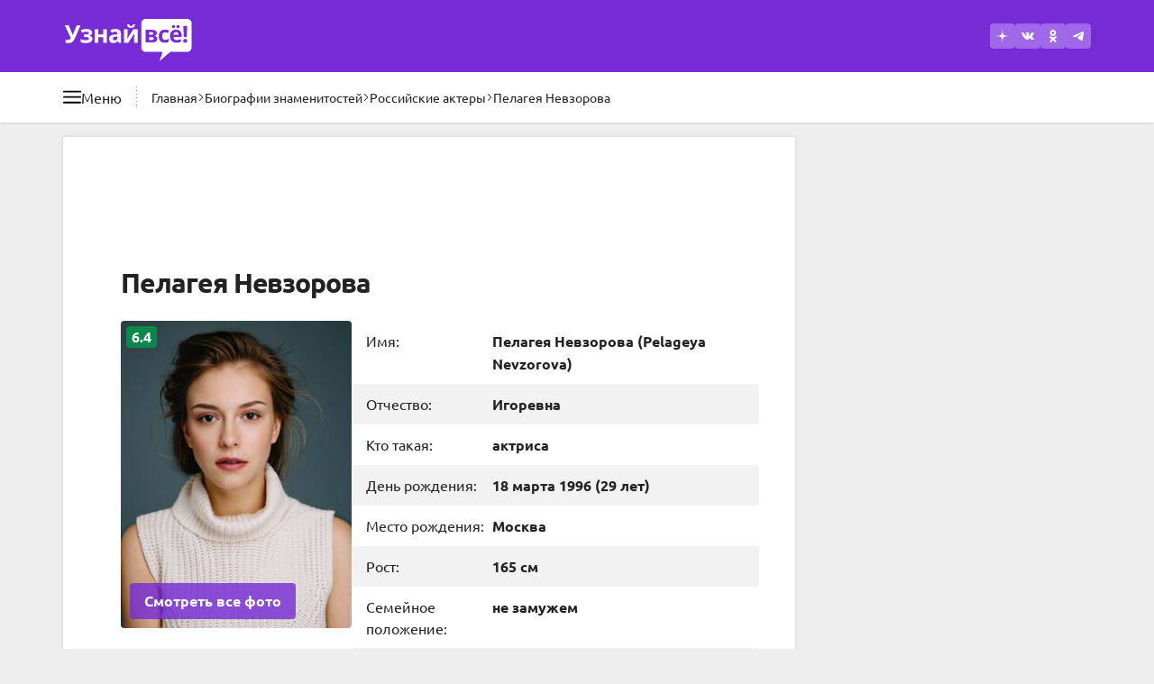

--- FILE ---
content_type: text/html
request_url: https://uznayvse.ru/znamenitosti/biografiya-pelageya-nevzorova.html
body_size: 37323
content:
<!DOCTYPE html>
<html dir="ltr" lang="ru"  data-locale="ru" prefix="og: https://ogp.me/ns#">

<head>
  <meta charset="UTF-8">
  <title>Пелагея Невзорова биография, фото, родители, личная жизнь, парень, рост 2026 | Узнай Всё</title>
<meta name="description" content="Биография: Пелагея Невзорова (18 марта 1996). Читайте полную биографию знаменитости. Фотографии, подробно о семье, видео, последние новости 2026 на портале Узнай Всё">
<link rel="canonical" href="https://uznayvse.ru/znamenitosti/biografiya-pelageya-nevzorova.html">

<meta property="og:type" content="article">
<meta property="og:site_name" content="Узнай Всё">
<meta property="og:title" content="Пелагея Невзорова - биография | Узнай Всё">
<meta property="og:description" content="Биография: Пелагея Невзорова (18 марта 1996). Читайте полную биографию знаменитости. Фотографии, подробно о семье, видео, последние новости 2026 на портале Узнай Всё">
<meta property="og:url" content="https://uznayvse.ru/znamenitosti/biografiya-pelageya-nevzorova.html">
<meta property="og:image" content="https://uznayvse.ru/images/content/2023/7/19/in-the-photo-actress-pelageya-nevzorova_11.jpg">
<meta property="og:logo" content="https://uznayvse.ru/img/meta-logo-uznayvse.jpg">

<meta name="twitter:site" content="@uznayvse">
<meta name="twitter:card" content="summary_large_image">
<meta name="twitter:title" content="Пелагея Невзорова - биография | Узнай Всё">
<meta name="twitter:description" content="Биография: Пелагея Невзорова (18 марта 1996). Читайте полную биографию знаменитости. Фотографии, подробно о семье, видео, последние новости 2026 на портале Узнай Всё">
<meta name="twitter:url" content="https://uznayvse.ru/znamenitosti/biografiya-pelageya-nevzorova.html">
<meta name="twitter:image" content="https://uznayvse.ru/images/content/2023/7/19/in-the-photo-actress-pelageya-nevzorova_11.jpg">



<meta name="robots" content="index, follow, max-snippet:-1, max-image-preview:large">
<link rel="license" href="https://creativecommons.org/licenses/by/4.0/" />
<meta name="license" content="CC-BY-4.0" />
<meta name="dc.rights" content="This work is licensed under a Creative Commons Attribution 4.0 International License." /><meta name="referrer" content="no-referrer-when-downgrade">
  <meta http-equiv="X-UA-Compatible" content="IE=edge">
  <meta name="viewport" content="width=device-width, initial-scale=1">

  <meta http-equiv="x-dns-prefetch-control" content="on">
<link rel="dns-prefetch" crossorigin href="//google-analytics.com">
<link rel="dns-prefetch preconnect" crossorigin href="//images.uznayvse.ru">

<link rel="dns-prefetch preconnect" crossorigin href="//an.yandex.ru">
<link rel="dns-prefetch preconnect" crossorigin href="//yastatic.net">
<link rel="dns-prefetch preconnect" crossorigin href="//mc.yandex.ru">
<link rel="dns-prefetch preconnect" crossorigin href="//avatars.mds.yandex.net">



<style>
  .ds_tag:after,.promo_link:after{content:var(--tw-content);position:absolute}.bg-gradient-to-b,.promo_link:after{background-image:linear-gradient(to bottom,var(--tw-gradient-stops))}.object-cover,.promo_link>img{-o-object-fit:cover}.ds_button,.whitespace-nowrap{white-space:nowrap}.border,.ds_tag{border-width:1px}.ds_badge,.ds_button_style_outlined,.ds_button_style_primary,.ds_horo_slider_item,.ds_tag,.ds_tag_number,.ds_ty_headline_small,.promo_link,body{--tw-text-opacity:1}body,button,dd,dl,h1,h2,h3,hr,ol,p,ul{margin:0}ol,ul{list-style:none}button,ol,ul{padding:0}.ds_button,a,button{outline-color:#93c5fd;outline-offset:4px;outline-width:4px}.fog_left:before,.fog_right:after,.from-transparent,.promo_link:after{--tw-gradient-stops:var(--tw-gradient-from),var(--tw-gradient-to)}.ds_horo_slider,.noscrollbar{scrollbar-width:none}strong{font-weight:bolder}button,h1,h2,h3{font-weight:inherit}.ds_badge{font-weight:700;position:absolute}.ds_tag,.promo_link{position:relative;text-decoration-line:none}.ds_badge_large{font-size:1rem;left:.375rem;line-height:1.5rem;padding-left:.375rem;padding-right:.375rem;top:.375rem}.ds_badge_positive{--tw-bg-opacity:1;background-color:rgb(16 198 110/var(--tw-bg-opacity))}.inset-x-2\.5{left:.625rem;right:.625rem}.bottom-2\.5{bottom:.625rem}.col-span-2{grid-column:span 2/span 2}.row-span-2{grid-row:span 2/span 2}.mb-ds_spacing_sm{margin-bottom:var(--ds_spacing_sm)}.aspect-\[3\/4\]{aspect-ratio:3/4}.h-24{height:6rem}.h-80{height:20rem}.max-h-7{max-height:1.75rem}.min-h-7{min-height:1.75rem}.max-w-\[350px\]{max-width:350px}.grid-cols-4{grid-template-columns:repeat(4,minmax(0,1fr))}.bg-opacity-60{--tw-bg-opacity:0.6}.ds_tag,.font-medium{font-weight:500}@media (prefers-color-scheme:dark){.dark\:bg-neutral-1000,.dark\:bg-primary-600,.dark\:bg-secondary-800,.dark\:bg-secondary-900,.ds_button_style_primary,.ds_surface_bright,.ds_table_div_neutral>:nth-child(2n){--tw-bg-opacity:1;--tw-bg-opacity:1}.ds_table_div_neutral>:nth-child(2n){background-color:rgb(38 36 42/var(--tw-bg-opacity));--tw-bg-opacity:1;background-color:rgb(38 36 42/var(--tw-bg-opacity));--tw-bg-opacity:1;background-color:rgb(38 36 42/var(--tw-bg-opacity))}.dark\:bg-secondary-900,.ds_surface_bright{background-color:rgb(27 26 30/var(--tw-bg-opacity));--tw-bg-opacity:1}.dark\:text-neutral-100,.dark\:text-neutral-400,.dark\:text-primary-400,.ds_tag,.ds_tag_number,.ds_ty_headline_large,.ds_ty_headline_medium,.ds_ty_headline_small,body{--tw-text-opacity:1}.dark\:bg-secondary-900,.ds_surface_bright,.ds_tag{background-color:rgb(27 26 30/var(--tw-bg-opacity))}.ds_button_style_outlined{--tw-border-opacity:1;border-color:rgb(161 103 233/var(--tw-border-opacity));--tw-text-opacity:1}.dark\:bg-neutral-1000{--tw-bg-opacity:1;background-color:rgb(0 0 0/var(--tw-bg-opacity))}.dark\:bg-neutral-1000\/90{background-color:rgba(0,0,0,.9)}.dark\:bg-primary-600{--tw-bg-opacity:1;background-color:rgb(94 34 170/var(--tw-bg-opacity))}.dark\:bg-secondary-800{--tw-bg-opacity:1;background-color:rgb(54 52 60/var(--tw-bg-opacity))}.ds_tag{--tw-border-opacity:1;border-color:rgb(54 52 60/var(--tw-border-opacity));--tw-border-opacity:1;border-color:rgb(54 52 60/var(--tw-border-opacity))}.dark\:bg-neutral-1000,.dark\:bg-primary-600,.dark\:bg-secondary-800,.ds_button_style_primary,.ds_surface_bright,.ds_tag{--tw-bg-opacity:1}.ds_icon_button_tonal{background-color:rgba(161,103,233,.6)}.ds_overlay:before{background-color:rgba(103,100,115,.25)}.ds_button_style_primary{--tw-bg-opacity:1;background-color:rgb(118 43 213/var(--tw-bg-opacity))}.dark\:bg-neutral-1000{background-color:rgb(0 0 0/var(--tw-bg-opacity))}.dark\:bg-primary-600{background-color:rgb(94 34 170/var(--tw-bg-opacity))}.dark\:bg-secondary-800{background-color:rgb(54 52 60/var(--tw-bg-opacity))}.fog_left:before,.fog_right:after{--tw-gradient-from:#1b1a1e var(--tw-gradient-from-position);--tw-gradient-to:rgba(27, 26, 30, 0) var(--tw-gradient-to-position);--tw-gradient-stops:var(--tw-gradient-from),var(--tw-gradient-to)}.dark\:bg-opacity-60{--tw-bg-opacity:0.6}}.ds_tag{display:flex;gap:.375rem;text-wrap:nowrap;--tw-border-opacity:1;border-color:rgb(222 222 222/var(--tw-border-opacity));--tw-bg-opacity:1;background-color:rgb(255 255 255/var(--tw-bg-opacity));font-size:.875rem;line-height:1.25rem;padding:.25rem .75rem}.ds_tag:after{bottom:-.625rem;left:-.25rem;right:-.25rem;top:-.625rem}.ds_slider .next_button,.inset-x-0,.right-0{right:0}.fog_left_right{-webkit-mask-image:linear-gradient(90deg,transparent,#000 1rem,#000 calc(100% - 1rem),transparent)}.h-72{height:18rem}.h-\[30px\]{height:30px}.gap-3\.5{gap:.875rem}.gap-ds_spacing_md{gap:var(--ds_spacing_md)}.overflow-y-hidden{overflow-y:hidden}@media (min-width:515px){.tablet\:w-auto{width:auto}:root{--ds_container_padding_inline:1.75rem}.tablet\:h-28{height:7rem}.tablet\:w-40{width:10rem}.tablet\:text-base{font-size:1rem;line-height:1.5rem}}.bg-primary-700,.ds_horo_slider_item.active,.ds_table_div_neutral>:nth-child(2n){--tw-bg-opacity:1;--tw-bg-opacity:1}.my-ds_spacing_md{margin-bottom:var(--ds_spacing_md);margin-top:var(--ds_spacing_md)}.bg-primary-700{background-color:rgb(71 26 128/var(--tw-bg-opacity))}.decoration-neutral-0\/50{text-decoration-color:rgba(255,255,255,.5)}@media (min-width:1180px){:root{--ds_container_padding_inline:4rem}.desktop\:w-main{width:811px}.desktop\:gap-x-6{-moz-column-gap:1.5rem;column-gap:1.5rem}.desktop\:w-cont{width:1140px}.desktop\:max-w-\[812px\]{max-width:812px}.desktop\:px-0{padding-left:0;padding-right:0}}@media (min-width:769px){.laptop\:w-64{width:16rem}.laptop\:flex-row{flex-direction:row}.laptop\:gap-4{gap:1rem}.laptop\:gap-x-4{-moz-column-gap:1rem;column-gap:1rem}.ds_table_div>*,.laptop\:ds_button_big,.laptop\:px-4{padding-left:1rem;padding-right:1rem}.ds_inner_mobile_fullwidth{margin-left:0;margin-right:0}.laptop\:ds_button_big{font-size:1rem;line-height:1.5rem;height:2.5rem}.laptop\:w-full{width:100%}.ds_horo_slider{-webkit-mask-image:none}.laptop\:ds_ty_headline_small{font-size:1.125rem;font-weight:700;letter-spacing:-.02em;line-height:1.75rem;--tw-text-opacity:1}@media (prefers-color-scheme:dark){.laptop\:ds_ty_headline_small{--tw-text-opacity:1}}.laptop\:ds_icon_button_big{height:2.5rem;width:2.5rem}.laptop\:mt-1\.5{margin-top:.375rem}.laptop\:mt-4{margin-top:1rem}.laptop\:block{display:block}.laptop\:flex{display:flex}.laptop\:hidden{display:none}.laptop\:h-12{height:3rem}.laptop\:w-36{width:9rem}.laptop\:px-5{padding-left:1.25rem;padding-right:1.25rem}.laptop\:py-4{padding-bottom:1rem;padding-top:1rem}.laptop\:pb-2\.5{padding-bottom:.625rem}.laptop\:pb-3{padding-bottom:.75rem}.laptop\:pt-3{padding-top:.75rem}.laptop\:pt-5{padding-top:1.25rem}}.ds_inner_fullwidth,.ds_inner_mobile_fullwidth{margin-left:calc(var(--ds_container_padding_inline)*-1);margin-right:calc(var(--ds_container_padding_inline)*-1)}@media (prefers-color-scheme:dark){.dark\:bg-neutral-1000,.dark\:bg-primary-600,.dark\:bg-primary-800,.dark\:bg-secondary-800,.ds_surface_bright,.ds_tag{--tw-bg-opacity:1}.ds_tag{--tw-border-opacity:1;border-color:rgb(54 52 60/var(--tw-border-opacity));background-color:rgb(27 26 30/var(--tw-bg-opacity))}.dark\:text-neutral-100,.dark\:text-neutral-400,.dark\:text-primary-400,.ds_tag,.ds_tag_number,.ds_ty_headline_medium,body{--tw-text-opacity:1}.dark\:bg-primary-800{--tw-bg-opacity:1;background-color:rgb(47 17 85/var(--tw-bg-opacity));background-color:rgb(47 17 85/var(--tw-bg-opacity))}.dark\:bg-dark-surf_container,.dark\:bg-neutral-1000,.dark\:bg-primary-600,.dark\:bg-primary-800,.dark\:bg-secondary-800,.ds_button_style_primary,.ds_horo_slider_item,.ds_horo_slider_item.active,.ds_surface_bright,.ds_table_div_neutral>:nth-child(2n){--tw-bg-opacity:1;--tw-bg-opacity:1}.dark\:bg-dark-surf_container,.ds_horo_slider_item,.ds_table_div_neutral>:nth-child(2n){background-color:rgb(38 36 42/var(--tw-bg-opacity))}.ds_horo_slider_item{--tw-border-opacity:1;border-color:rgb(54 52 60/var(--tw-border-opacity));--tw-border-opacity:1;border-color:rgb(54 52 60/var(--tw-border-opacity))}.ds_horo_slider_item.active{background-color:rgb(79 76 87/var(--tw-bg-opacity))}.ds_surface_bright{background-color:rgb(27 26 30/var(--tw-bg-opacity))}.ds_icon_button_tonal{background-color:rgba(161,103,233,.6)}.ds_overlay:before{background-color:rgba(103,100,115,.25)}.ds_surface_bright{background-color:rgb(27 26 30/var(--tw-bg-opacity));--tw-bg-opacity:1}.dark\:bg-neutral-1000{background-color:rgb(0 0 0/var(--tw-bg-opacity))}.dark\:bg-neutral-1000\/90{background-color:rgba(0,0,0,.9)}.dark\:bg-primary-600{background-color:rgb(94 34 170/var(--tw-bg-opacity))}.dark\:bg-secondary-800{background-color:rgb(54 52 60/var(--tw-bg-opacity))}.fog_left:before,.fog_right:after{--tw-gradient-from:#1b1a1e var(--tw-gradient-from-position);--tw-gradient-to:rgba(27, 26, 30, 0) var(--tw-gradient-to-position);--tw-gradient-stops:var(--tw-gradient-from),var(--tw-gradient-to)}.dark\:bg-opacity-60{--tw-bg-opacity:0.6}.ds_button_style_primary{--tw-bg-opacity:1;background-color:rgb(118 43 213/var(--tw-bg-opacity))}}.ds_horo_slider_item.active{background-color:rgb(103 100 115/var(--tw-bg-opacity))}.ds_table_div>*{display:flex;gap:.25rem;padding:.625rem 1rem}@media (min-width:515px){.ds_table_div>*{padding-left:1.75rem;padding-right:1.75rem}:root{--ds_container_padding_inline:1.75rem}.tablet\:w-40{width:10rem}.tablet\:text-base{font-size:1rem;line-height:1.5rem}}.ds_table_div_neutral>:nth-child(2n){background-color:rgb(242 242 242/var(--tw-bg-opacity))}.my-ds_spacing_sm{margin-bottom:var(--ds_spacing_sm);margin-top:var(--ds_spacing_sm)}.w-1\/3{width:33.333333%}.gap-8{gap:2rem}.gap-y-3\.5{row-gap:.875rem}.drag_scroll,.overflow-x-auto{overflow-x:auto}.overflow-x-hidden{overflow-x:hidden}.break-words{overflow-wrap:break-word}.ds_ty_body_large,body{font-size:1rem;line-height:1.5rem}@media (prefers-color-scheme:dark){.ds_horo_slider_item{--tw-border-opacity:1;border-color:rgb(54 52 60/var(--tw-border-opacity));--tw-bg-opacity:1;background-color:rgb(38 36 42/var(--tw-bg-opacity))}.ds_horo_slider_item.active{--tw-bg-opacity:1;background-color:rgb(79 76 87/var(--tw-bg-opacity))}.dark\:bg-dark-surf_container,.dark\:bg-neutral-1000,.dark\:bg-primary-600,.dark\:bg-secondary-800,.ds_horo_slider_item,.ds_surface_bright{--tw-bg-opacity:1}.dark\:bg-dark-surf_container,.ds_horo_slider_item,.ds_table_div_neutral>:nth-child(2n){--tw-bg-opacity:1;background-color:rgb(38 36 42/var(--tw-bg-opacity))}.dark\:text-neutral-100,.dark\:text-neutral-400,.dark\:text-primary-400,.ds_ty_headline_medium,body{--tw-text-opacity:1}.ds_surface_bright{background-color:rgb(27 26 30/var(--tw-bg-opacity))}.fog_left:before,.fog_right:after{--tw-gradient-from:#1b1a1e var(--tw-gradient-from-position);--tw-gradient-to:rgba(27, 26, 30, 0) var(--tw-gradient-to-position);--tw-gradient-stops:var(--tw-gradient-from),var(--tw-gradient-to)}.dark\:bg-dark-surf_container,.ds_horo_slider_item{background-color:rgb(38 36 42/var(--tw-bg-opacity))}.dark\:bg-neutral-1000{background-color:rgb(0 0 0/var(--tw-bg-opacity))}.dark\:bg-neutral-1000\/90{background-color:rgba(0,0,0,.9)}.dark\:bg-primary-600{background-color:rgb(94 34 170/var(--tw-bg-opacity))}.dark\:bg-secondary-800{background-color:rgb(54 52 60/var(--tw-bg-opacity))}.dark\:bg-opacity-60{--tw-bg-opacity:0.6}.ds_surface_bright{--tw-bg-opacity:1;background-color:rgb(27 26 30/var(--tw-bg-opacity))}.ds_icon_button_tonal{background-color:rgba(161,103,233,.6)}.ds_overlay:before{background-color:rgba(103,100,115,.25)}}.-top-2{top:-.5rem}.left-4{left:1rem}.top-8{top:2rem}.z-30{z-index:30}.ml-4{margin-left:1rem}.min-h-80{min-height:20rem}.-translate-y-full{--tw-translate-y:-100%}.rotate-90{--tw-rotate:90deg}.bg-neutral-0,.bg-white,.ds_surface_bright{--tw-bg-opacity:1;background-color:rgb(255 255 255/var(--tw-bg-opacity))}.py-2{padding-bottom:.5rem;padding-top:.5rem}.promo_link>img{height:7rem;inset:0;position:absolute;width:100%;z-index:-20}@media (min-width:993px){.large\:mr-0{margin-right:0}.large\:block{display:block}.large\:my-ds_spacing_md{margin-bottom:var(--ds_spacing_md);margin-top:var(--ds_spacing_md)}.large\:flex{display:flex}.large\:max-w-\[659px\]{max-width:659px}.large\:rounded-l{border-bottom-left-radius:.25rem;border-top-left-radius:.25rem}.large\:rounded-r{border-bottom-right-radius:.25rem;border-top-right-radius:.25rem}.ds_horo_slider{display:grid;grid-template-columns:repeat(12,minmax(0,1fr))}.ds_horo_slider_item{width:auto}}.promo_link:after,button{background-color:transparent}@media (min-width:769px){.ds_inner_mobile_fullwidth{margin-left:0;margin-right:0}.ds_table_div>*,.laptop\:ds_button_big,.laptop\:px-4{padding-left:1rem;padding-right:1rem}.laptop\:ds_button_big{font-size:1rem;line-height:1.5rem;height:2.5rem}.laptop\:w-full{width:100%}.laptop\:min-h-44{min-height:11rem}.ds_horo_slider{-webkit-mask-image:none}.laptop\:grid-cols-4{grid-template-columns:repeat(4,minmax(0,1fr))}.laptop\:items-start{align-items:flex-start}.laptop\:justify-center{justify-content:center}.laptop\:ds_ty_headline_small{font-size:1.125rem;font-weight:700;letter-spacing:-.02em;line-height:1.75rem;--tw-text-opacity:1}@media (prefers-color-scheme:dark){.laptop\:ds_ty_headline_small{--tw-text-opacity:1}}.laptop\:ds_icon_button_big{height:2.5rem;width:2.5rem}.laptop\:mt-1\.5{margin-top:.375rem}.laptop\:mt-4{margin-top:1rem}.laptop\:block{display:block}.laptop\:flex{display:flex}.laptop\:hidden{display:none}.laptop\:h-12{height:3rem}.laptop\:w-36{width:9rem}.laptop\:px-5{padding-left:1.25rem;padding-right:1.25rem}.laptop\:py-4{padding-bottom:1rem;padding-top:1rem}.laptop\:pb-2\.5{padding-bottom:.625rem}.laptop\:pb-3{padding-bottom:.75rem}.laptop\:pt-3{padding-top:.75rem}.laptop\:pt-5{padding-top:1.25rem}}@media (prefers-color-scheme:dark){.fog_left:before,.fog_right:after,.promo_link:after{--tw-gradient-stops:var(--tw-gradient-from),var(--tw-gradient-to)}.dark\:bg-dark-surf_container,.dark\:bg-neutral-1000,.dark\:bg-primary-600,.dark\:bg-secondary-800{--tw-bg-opacity:1}.dark\:text-neutral-100,.dark\:text-primary-400,.ds_ty_headline_medium,.promo_link,body{--tw-text-opacity:1}.dark\:bg-dark-surf_container,.ds_horo_slider_item{background-color:rgb(38 36 42/var(--tw-bg-opacity));--tw-bg-opacity:1;background-color:rgb(38 36 42/var(--tw-bg-opacity))}.promo_link:after{--tw-gradient-from:rgba(71, 26, 128, 0) var(--tw-gradient-from-position);--tw-gradient-to:rgba(71, 26, 128, 0) var(--tw-gradient-to-position);--tw-gradient-to:#471a80 var(--tw-gradient-to-position)}.ds_horo_slider_item{--tw-border-opacity:1;border-color:rgb(54 52 60/var(--tw-border-opacity));--tw-bg-opacity:1;--tw-border-opacity:1;border-color:rgb(54 52 60/var(--tw-border-opacity))}.fog_left:before,.fog_right:after{--tw-gradient-from:#1b1a1e var(--tw-gradient-from-position);--tw-gradient-to:rgba(27, 26, 30, 0) var(--tw-gradient-to-position);--tw-gradient-from:#1b1a1e var(--tw-gradient-from-position);--tw-gradient-to:rgba(27, 26, 30, 0) var(--tw-gradient-to-position)}.ds_surface_bright{background-color:rgb(27 26 30/var(--tw-bg-opacity));--tw-bg-opacity:1}.dark\:bg-neutral-1000{background-color:rgb(0 0 0/var(--tw-bg-opacity))}.dark\:bg-neutral-1000\/90{background-color:rgba(0,0,0,.9)}.dark\:bg-primary-600{background-color:rgb(94 34 170/var(--tw-bg-opacity))}.dark\:bg-secondary-800{background-color:rgb(54 52 60/var(--tw-bg-opacity))}.dark\:bg-opacity-60{--tw-bg-opacity:0.6}.ds_surface_bright{--tw-bg-opacity:1;background-color:rgb(27 26 30/var(--tw-bg-opacity))}}.promo_link{align-items:flex-end;display:flex;font-size:.875rem;font-weight:700;height:10rem;line-height:1.25rem;overflow:hidden;padding:.625rem;vertical-align:bottom;z-index:10}.promo_link:after{display:block;inset:0;z-index:-10;--tw-gradient-from:rgba(94, 34, 170, 0) var(--tw-gradient-from-position);--tw-gradient-to:rgba(94, 34, 170, 0) var(--tw-gradient-to-position);--tw-gradient-from-position:45%;--tw-gradient-to:#5e22aa var(--tw-gradient-to-position);--tw-gradient-to-position:70%}.ds_horo_slider{display:flex;-webkit-mask-image:linear-gradient(90deg,transparent,#000 1rem,#000 calc(100% - 1rem),transparent);overflow-x:auto;width:100%}.ds_horo_slider::-webkit-scrollbar{display:none}.ds_horo_slider_item{border-right-width:1px;flex-shrink:0;font-size:.75rem;line-height:1rem;width:4rem;--tw-border-opacity:1;border-color:rgb(79 76 87/var(--tw-border-opacity));--tw-bg-opacity:1;background-color:rgb(54 52 60/var(--tw-bg-opacity));text-align:center}.ds_horo_slider_item:last-child{border-style:none}.my-ds_spacing_xl{margin-bottom:var(--ds_spacing_xl);margin-top:var(--ds_spacing_xl)}.mt-3{margin-top:.75rem}.mt-ds_spacing_sm{margin-top:var(--ds_spacing_sm)}.next_button>svg,.prev_button>svg,.size-5{height:1.25rem;width:1.25rem}.grid-cols-2{grid-template-columns:repeat(2,minmax(0,1fr))}.bg-secondary-800{--tw-bg-opacity:1;background-color:rgb(54 52 60/var(--tw-bg-opacity))}.py-4{padding-bottom:1rem;padding-top:1rem}h1,h2,h3{font-size:inherit}.ds_ty_headline_small{font-size:1.125rem;font-weight:700;letter-spacing:-.02em;line-height:1.75rem}.ds_slider .prev_button,.inset-x-0{left:0}.top-1\/2{top:50%}.float-left{float:left}.clear-both{clear:both}.mb-2\.5{margin-bottom:.625rem}.mb-3{margin-bottom:.75rem}.grid{display:grid}.aspect-video{aspect-ratio:16/9}.h-fit{height:-moz-fit-content;height:fit-content}.w-28{width:7rem}.ds_slider>img,.w-full{width:100%}.gap-1\.5{gap:.375rem}.from-transparent{--tw-gradient-from:transparent var(--tw-gradient-from-position);--tw-gradient-to:transparent var(--tw-gradient-to-position)}.to-white{--tw-gradient-to:#fff var(--tw-gradient-to-position)}.p-4{padding:1rem}@media (min-width:515px){:root{--ds_container_padding_inline:1.75rem}.tablet\:w-40{width:10rem}.tablet\:grid-cols-2{grid-template-columns:repeat(2,minmax(0,1fr))}.tablet\:text-base{font-size:1rem;line-height:1.5rem}}.kuv_content>.ds_slider{margin:var(--ds_spacing_md) calc(var(--ds_container_padding_inline)*-1);position:relative}.ds_slider .next_button,.ds_slider .prev_button{align-items:center;background-color:rgb(0 0 0/var(--tw-bg-opacity));bottom:0;display:flex;justify-content:center;position:absolute;top:0;--tw-bg-opacity:0.6;padding:.75rem}.prev_button>svg,.rotate-180{--tw-rotate:180deg}.gap-ds_spacing_sm{gap:var(--ds_spacing_sm)}img,svg{display:block;vertical-align:middle}img{height:auto;max-width:100%}@media (min-width:1180px){.desktop\:ds_ty_display_small{--tw-text-opacity:1;font-size:1.875rem;font-weight:700;letter-spacing:-.035em;line-height:2.25rem;--tw-text-opacity:1}:root{--ds_container_padding_inline:4rem}@media (prefers-color-scheme:dark){.desktop\:ds_ty_display_small{--tw-text-opacity:1}}.desktop\:w-cont{width:1140px}.desktop\:max-w-\[812px\]{max-width:812px}.desktop\:px-0{padding-left:0;padding-right:0}.desktop\:py-8{padding-bottom:2rem;padding-top:2rem}}.ds_button{align-items:center;display:inline-flex;font-weight:700;justify-content:center;text-align:center;text-decoration-line:none}@media (prefers-color-scheme:dark){.dark\:text-neutral-100,.dark\:text-neutral-600,.dark\:text-primary-400,.ds_ty_headline_large,.ds_ty_headline_medium,.ds_ty_headline_small,.promo_link,body{--tw-text-opacity:1}.promo_link:after{--tw-gradient-from:rgba(71, 26, 128, 0) var(--tw-gradient-from-position);--tw-gradient-to:rgba(71, 26, 128, 0) var(--tw-gradient-to-position);--tw-gradient-stops:var(--tw-gradient-from),var(--tw-gradient-to);--tw-gradient-to:#471a80 var(--tw-gradient-to-position)}.ds_horo_slider_item{--tw-border-opacity:1;border-color:rgb(54 52 60/var(--tw-border-opacity));--tw-bg-opacity:1;background-color:rgb(38 36 42/var(--tw-bg-opacity))}.dark\:bg-dark-surf_container,.ds_surface_container{--tw-bg-opacity:1;background-color:rgb(38 36 42/var(--tw-bg-opacity))}.dark\:to-dark-surface_bright{--tw-gradient-to:#1b1a1e var(--tw-gradient-to-position)}.ds_surface_bright{--tw-bg-opacity:1;background-color:rgb(27 26 30/var(--tw-bg-opacity))}.dark\:bg-neutral-1000{--tw-bg-opacity:1;background-color:rgb(0 0 0/var(--tw-bg-opacity))}.dark\:bg-primary-600{--tw-bg-opacity:1;background-color:rgb(94 34 170/var(--tw-bg-opacity))}.dark\:bg-secondary-800{--tw-bg-opacity:1;background-color:rgb(54 52 60/var(--tw-bg-opacity))}.ds_icon_button_tonal{background-color:rgba(161,103,233,.6)}.ds_overlay:before{background-color:rgba(103,100,115,.25)}.ds_surface_bright{background-color:rgb(27 26 30/var(--tw-bg-opacity));--tw-bg-opacity:1}.ds_button_style_outlined{--tw-border-opacity:1;border-color:rgb(161 103 233/var(--tw-border-opacity));--tw-text-opacity:1}.dark\:bg-neutral-1000,.dark\:bg-primary-600,.dark\:bg-secondary-800,.ds_surface_bright{--tw-bg-opacity:1}.ds_button_style_primary{--tw-bg-opacity:1;background-color:rgb(118 43 213/var(--tw-bg-opacity))}.dark\:border-secondary-500{--tw-border-opacity:1;border-color:rgb(128 124 141/var(--tw-border-opacity))}.dark\:bg-neutral-1000{background-color:rgb(0 0 0/var(--tw-bg-opacity))}.dark\:bg-neutral-1000\/90{background-color:rgba(0,0,0,.9)}.dark\:bg-primary-600{background-color:rgb(94 34 170/var(--tw-bg-opacity))}.dark\:bg-secondary-800{background-color:rgb(54 52 60/var(--tw-bg-opacity))}.fog_left:before,.fog_right:after{--tw-gradient-from:#1b1a1e var(--tw-gradient-from-position);--tw-gradient-to:rgba(27, 26, 30, 0) var(--tw-gradient-to-position);--tw-gradient-stops:var(--tw-gradient-from),var(--tw-gradient-to)}.dark\:bg-opacity-60{--tw-bg-opacity:0.6}}.ds_surface_container{--tw-bg-opacity:1;background-color:rgb(242 242 242/var(--tw-bg-opacity))}.ds_ty_headline_large,.ds_ty_headline_medium{font-size:1.5rem;font-weight:700;letter-spacing:-.02em;line-height:2rem;--tw-text-opacity:1}.ds_ty_headline_medium{font-size:1.25rem;line-height:1.75rem}.ds_button_style_primary,.ds_icon_button_primary{background-color:rgb(118 43 213/var(--tw-bg-opacity));--tw-bg-opacity:1}.ds_section_default{padding-left:var(--ds_container_padding_inline);padding-right:var(--ds_container_padding_inline)}.ds_button_big{font-size:1rem;height:2.5rem;line-height:1.5rem;padding-left:1rem;padding-right:1rem}.ds_button_small{font-size:.875rem;height:1.75rem;line-height:1.25rem;padding-left:.75rem;padding-right:.75rem}.ds_button_style_outlined{border-width:1px;--tw-border-opacity:1;border-color:rgb(118 43 213/var(--tw-border-opacity))}.ds_icon_button svg{height:1rem;width:1rem}.mask-text-right{-webkit-mask-image:linear-gradient(90deg,#000 calc(100% - 2rem),transparent)}.sticky{position:sticky}.inset-0{inset:0}.bottom-0{bottom:0}.top-0{top:0}.z-20{z-index:20}.float-right{float:right}.my-ds_spacing_lg{margin-bottom:var(--ds_spacing_lg);margin-top:var(--ds_spacing_lg)}.mb-4{margin-bottom:1rem}.mb-5{margin-bottom:1.25rem}.mb-ds_spacing_md{margin-bottom:var(--ds_spacing_md)}.ml-5{margin-left:1.25rem}.mt-4{margin-top:1rem}.mt-6{margin-top:1.5rem}.mt-ds_spacing_md{margin-top:var(--ds_spacing_md)}.h-1{height:.25rem}.h-2{height:.5rem}.h-3\.5{height:.875rem}.h-9{height:2.25rem}.h-\[280px\]{height:280px}.h-screen{height:100vh}.max-h-\[280px\]{max-height:280px}.min-h-8{min-height:2rem}.w-14{width:3.5rem}.w-2{width:.5rem}.w-3\.5{width:.875rem}.w-\[336px\]{width:336px}.max-w-\[336px\]{max-width:336px}.shrink{flex-shrink:1}.list-none{list-style-type:none}.flex-wrap{flex-wrap:wrap}.items-end{align-items:flex-end}.items-stretch{align-items:stretch}.gap-3{gap:.75rem}.gap-y-2{row-gap:.5rem}.bg-gray-900{--tw-bg-opacity:1;background-color:rgb(17 24 39/var(--tw-bg-opacity))}.bg-neutral-0\/90{background-color:rgba(255,255,255,.9)}.p-2{padding:.5rem}.px-2\.5{padding-left:.625rem;padding-right:.625rem}.py-5{padding-bottom:1.25rem;padding-top:1.25rem}.backdrop-blur{--tw-backdrop-blur:blur(8px);-webkit-backdrop-filter:var(--tw-backdrop-blur) var(--tw-backdrop-brightness) var(--tw-backdrop-contrast) var(--tw-backdrop-grayscale) var(--tw-backdrop-hue-rotate) var(--tw-backdrop-invert) var(--tw-backdrop-opacity) var(--tw-backdrop-saturate) var(--tw-backdrop-sepia)}@media (min-width:640px){.sm\:block{display:block}.sm\:hidden{display:none}}@media (min-width:515px){:root{--ds_container_padding_inline:1.75rem}.tablet\:w-auto{width:auto}}.shrink-0,svg{flex-shrink:0}@media (min-width:1180px){.desktop\:ds_ty_display_small{font-size:1.875rem;font-weight:700;letter-spacing:-.035em;line-height:2.25rem;--tw-text-opacity:1}@media (prefers-color-scheme:dark){.desktop\:ds_ty_display_small{--tw-text-opacity:1}}.desktop\:py-8{padding-bottom:2rem;padding-top:2rem}.desktop\:w-cont{width:1140px}.desktop\:max-w-\[812px\]{max-width:812px}.desktop\:px-0{padding-left:0;padding-right:0}:root{--ds_container_padding_inline:4rem}}*,:after,:before{border:0 solid #e5e7eb;box-sizing:border-box;--tw-border-spacing-x:0;--tw-border-spacing-y:0;--tw-translate-x:0;--tw-translate-y:0;--tw-rotate:0;--tw-skew-x:0;--tw-skew-y:0;--tw-scale-x:1;--tw-scale-y:1;--tw-pan-x: ;--tw-pan-y: ;--tw-pinch-zoom: ;--tw-scroll-snap-strictness:proximity;--tw-gradient-from-position: ;--tw-gradient-via-position: ;--tw-gradient-to-position: ;--tw-ordinal: ;--tw-slashed-zero: ;--tw-numeric-figure: ;--tw-numeric-spacing: ;--tw-numeric-fraction: ;--tw-ring-inset: ;--tw-ring-offset-width:0px;--tw-ring-offset-color:#fff;--tw-ring-color:rgba(59, 130, 246, .5);--tw-ring-offset-shadow:0 0 #0000;--tw-ring-shadow:0 0 #0000;--tw-shadow:0 0 #0000;--tw-shadow-colored:0 0 #0000;--tw-blur: ;--tw-brightness: ;--tw-contrast: ;--tw-grayscale: ;--tw-hue-rotate: ;--tw-invert: ;--tw-saturate: ;--tw-sepia: ;--tw-drop-shadow: ;--tw-backdrop-blur: ;--tw-backdrop-brightness: ;--tw-backdrop-contrast: ;--tw-backdrop-grayscale: ;--tw-backdrop-hue-rotate: ;--tw-backdrop-invert: ;--tw-backdrop-opacity: ;--tw-backdrop-saturate: ;--tw-backdrop-sepia: ;--tw-contain-size: ;--tw-contain-layout: ;--tw-contain-paint: ;--tw-contain-style: }button{font-family:inherit;font-feature-settings:inherit;font-variation-settings:inherit;letter-spacing:inherit;line-height:inherit;text-transform:none;-webkit-appearance:button;background-image:none;font-size:100%}:after,:before{--tw-content:""}:host,html{line-height:1.5;-webkit-text-size-adjust:100%;font-family:Ubuntu;font-feature-settings:normal;font-variation-settings:normal;-moz-tab-size:4;-o-tab-size:4;tab-size:4}hr{border-top-width:1px;height:0}a{text-decoration:inherit}:-moz-focusring{outline:auto}::-webkit-inner-spin-button,::-webkit-outer-spin-button{height:auto}::-webkit-search-decoration{-webkit-appearance:none}::-webkit-file-upload-button{-webkit-appearance:button;font:inherit}:root{--ds_spacing_sm:1rem;--ds_spacing_md:1.5rem;--ds_spacing_lg:2rem;--ds_spacing_xl:2.75rem;--ds_container_padding_inline:1rem}@media (min-width:515px){:root{--ds_container_padding_inline:1.75rem}}html{scroll-padding-top:2.5rem}::backdrop{--tw-border-spacing-x:0;--tw-border-spacing-y:0;--tw-translate-x:0;--tw-translate-y:0;--tw-rotate:0;--tw-skew-x:0;--tw-skew-y:0;--tw-scale-x:1;--tw-scale-y:1;--tw-pan-x: ;--tw-pan-y: ;--tw-pinch-zoom: ;--tw-scroll-snap-strictness:proximity;--tw-gradient-from-position: ;--tw-gradient-via-position: ;--tw-gradient-to-position: ;--tw-ordinal: ;--tw-slashed-zero: ;--tw-numeric-figure: ;--tw-numeric-spacing: ;--tw-numeric-fraction: ;--tw-ring-inset: ;--tw-ring-offset-width:0px;--tw-ring-offset-color:#fff;--tw-ring-color:rgba(59, 130, 246, .5);--tw-ring-offset-shadow:0 0 #0000;--tw-ring-shadow:0 0 #0000;--tw-shadow:0 0 #0000;--tw-shadow-colored:0 0 #0000;--tw-blur: ;--tw-brightness: ;--tw-contrast: ;--tw-grayscale: ;--tw-hue-rotate: ;--tw-invert: ;--tw-saturate: ;--tw-sepia: ;--tw-drop-shadow: ;--tw-backdrop-blur: ;--tw-backdrop-brightness: ;--tw-backdrop-contrast: ;--tw-backdrop-grayscale: ;--tw-backdrop-hue-rotate: ;--tw-backdrop-invert: ;--tw-backdrop-opacity: ;--tw-backdrop-saturate: ;--tw-backdrop-sepia: ;--tw-contain-size: ;--tw-contain-layout: ;--tw-contain-paint: ;--tw-contain-style: }@media (prefers-color-scheme:dark){.ds_surface_container{--tw-bg-opacity:1;background-color:rgb(38 36 42/var(--tw-bg-opacity))}.dark\:text-neutral-100,.dark\:text-neutral-600,.dark\:text-primary-400,.ds_ty_headline_large,.ds_ty_headline_medium,body{--tw-text-opacity:1}.ds_button_style_primary{--tw-bg-opacity:1;background-color:rgb(118 43 213/var(--tw-bg-opacity))}.ds_button_style_outlined{--tw-border-opacity:1;border-color:rgb(161 103 233/var(--tw-border-opacity));--tw-text-opacity:1}.dark\:border-secondary-500{--tw-border-opacity:1;border-color:rgb(128 124 141/var(--tw-border-opacity))}.dark\:bg-neutral-1000\/90{background-color:rgba(0,0,0,.9)}.ds_icon_button_tonal{background-color:rgba(161,103,233,.6)}.ds_overlay:before{background-color:rgba(103,100,115,.25)}.ds_surface_bright{background-color:rgb(27 26 30/var(--tw-bg-opacity))}.dark\:bg-neutral-1000{background-color:rgb(0 0 0/var(--tw-bg-opacity))}.dark\:bg-primary-600{background-color:rgb(94 34 170/var(--tw-bg-opacity))}.dark\:bg-secondary-800{background-color:rgb(54 52 60/var(--tw-bg-opacity))}.dark\:bg-neutral-1000,.dark\:bg-primary-600,.dark\:bg-secondary-800,.ds_surface_bright{--tw-bg-opacity:1}.fog_left:before,.fog_right:after{--tw-gradient-from:#1b1a1e var(--tw-gradient-from-position);--tw-gradient-to:rgba(27, 26, 30, 0) var(--tw-gradient-to-position);--tw-gradient-stops:var(--tw-gradient-from),var(--tw-gradient-to)}.dark\:bg-neutral-1000{--tw-bg-opacity:1;background-color:rgb(0 0 0/var(--tw-bg-opacity))}.dark\:bg-primary-600{--tw-bg-opacity:1;background-color:rgb(94 34 170/var(--tw-bg-opacity))}.dark\:bg-secondary-800{--tw-bg-opacity:1;background-color:rgb(54 52 60/var(--tw-bg-opacity))}.dark\:bg-opacity-60{--tw-bg-opacity:0.6}.ds_surface_bright{--tw-bg-opacity:1;background-color:rgb(27 26 30/var(--tw-bg-opacity))}}.ds_ty_body_medium{font-size:.875rem;line-height:1.25rem}.ds_divider{background-image:url("data:image/svg+xml;charset=utf-8,%3Csvg xmlns='http://www.w3.org/2000/svg'%3E%3Crect width='100%25' height='100%25' fill='none' stroke='%23676768FF' stroke-dasharray='1 3'/%3E%3C/svg%3E");border-width:0;height:1px}.ds_divider_vertical{background-image:url("data:image/svg+xml;charset=utf-8,%3Csvg xmlns='http://www.w3.org/2000/svg'%3E%3Crect width='100%25' height='100%25' fill='none' stroke='%23676768FF' stroke-dasharray='1 3' stroke-dashoffset='3'/%3E%3C/svg%3E");border-width:0;height:100%;width:1px}.ds_icon_button{align-items:center;display:flex;flex-shrink:0;height:1.75rem;justify-content:center;width:1.75rem}.ds_icon_button_tonal{--tw-bg-opacity:1;background-color:rgb(161 103 233/var(--tw-bg-opacity))}.ds_overlay>*{z-index:50}.ds_overlay:before{background-color:rgba(27,26,30,.25);display:none;inset:0;position:fixed;z-index:50}.fog_left:before,.fog_right:after{bottom:0;content:"";position:absolute;top:0;width:1rem;z-index:10;--tw-gradient-from:#fff var(--tw-gradient-from-position);--tw-gradient-to:hsla(0, 0%, 100%, 0) var(--tw-gradient-to-position);--tw-gradient-to:transparent var(--tw-gradient-to-position)}.fog_left:before{background-image:linear-gradient(to right,var(--tw-gradient-stops));left:0}.fog_right:after{background-image:linear-gradient(to left,var(--tw-gradient-stops));right:0}@media (hover:hover){.drag_scroll{overflow-x:hidden}}.fixed{position:fixed}.absolute{position:absolute}.relative{position:relative}.inset-y-0{bottom:0;top:0}.right-2{right:.5rem}.top-2{top:.5rem}.mx-auto{margin-left:auto;margin-right:auto}.mb-10{margin-bottom:2.5rem}.mr-4{margin-right:1rem}.mt-2{margin-top:.5rem}.block{display:block}.flex{display:flex}.hidden{display:none}.h-0{height:0}.h-10{height:2.5rem}.h-14{height:3.5rem}.h-4{height:1rem}.h-5{height:1.25rem}.h-8{height:2rem}.h-full{height:100%}.min-h-\[44px\]{min-height:44px}.min-h-screen{min-height:100vh}.w-10{width:2.5rem}.w-24{width:6rem}.w-4{width:1rem}.w-5{width:1.25rem}.w-72{width:18rem}.w-\[300px\]{width:300px}.max-w-full{max-width:100%}.grow{flex-grow:1}.-translate-x-full{--tw-translate-x:-100%}.flex-col{flex-direction:column}.items-start{align-items:flex-start}.items-center{align-items:center}.justify-center{justify-content:center}.justify-between{justify-content:space-between}.gap-10{gap:2.5rem}.gap-2{gap:.5rem}.gap-2\.5{gap:.625rem}.gap-4{gap:1rem}.gap-6{gap:1.5rem}.gap-7{gap:1.75rem}.gap-x-3{-moz-column-gap:.75rem;column-gap:.75rem}.overflow-hidden{overflow:hidden}.overflow-y-auto{overflow-y:auto}.bg-\[\#f9dd3f\]{--tw-bg-opacity:1;background-color:rgb(249 221 63/var(--tw-bg-opacity))}.bg-neutral-100,.bg-primary-500{--tw-bg-opacity:1;background-color:rgb(238 238 239/var(--tw-bg-opacity))}.bg-primary-500{background-color:rgb(118 43 213/var(--tw-bg-opacity))}.bg-secondary-100{--tw-bg-opacity:1;background-color:rgb(234 233 236/var(--tw-bg-opacity))}.p-2\.5{padding:.625rem}.px-0{padding-left:0;padding-right:0}.first\:pl-4:first-child,.px-4{padding-left:1rem}.last\:pr-4:last-child,.px-4{padding-right:1rem}.px-5{padding-left:1.25rem;padding-right:1.25rem}.px-8{padding-left:2rem;padding-right:2rem}.py-8{padding-bottom:2rem;padding-top:2rem}.pb-1{padding-bottom:.25rem}.pt-2\.5{padding-top:.625rem}.font-bold{font-weight:700}.underline{text-decoration-line:underline}.no-underline{text-decoration-line:none}.shadow{--tw-shadow:0 1px 3px 0 rgba(0, 0, 0, .1),0 1px 2px -1px rgba(0, 0, 0, .1);--tw-shadow-colored:0 1px 3px 0 var(--tw-shadow-color),0 1px 2px -1px var(--tw-shadow-color)}.noscrollbar::-webkit-scrollbar{display:none}@media (min-width:769px){.ds_horo_slider{-webkit-mask-image:none}.laptop\:grid-cols-4{grid-template-columns:repeat(4,minmax(0,1fr))}.laptop\:my-5{margin-bottom:1.25rem;margin-top:1.25rem}.laptop\:mr-5{margin-right:1.25rem}.laptop\:p-5{padding:1.25rem}.ds_slider .next_button,.ds_slider .prev_button{padding:1rem}.next_button>svg,.prev_button>svg{height:1.75rem;width:1.75rem}.laptop\:ds_ty_headline_small{font-size:1.125rem;font-weight:700;letter-spacing:-.02em;line-height:1.75rem;--tw-text-opacity:1}@media (prefers-color-scheme:dark){.laptop\:ds_ty_headline_small{--tw-text-opacity:1}}.laptop\:ds_button_big{font-size:1rem;line-height:1.5rem;height:2.5rem;padding-left:1rem;padding-right:1rem}.laptop\:ds_icon_button_big{height:2.5rem;width:2.5rem}.laptop\:items-start{align-items:flex-start}.laptop\:justify-center{justify-content:center}.laptop\:px-5{padding-left:1.25rem;padding-right:1.25rem}.laptop\:pb-2\.5{padding-bottom:.625rem}.laptop\:pt-3{padding-top:.75rem}.laptop\:mt-1\.5{margin-top:.375rem}.laptop\:mt-4{margin-top:1rem}.laptop\:block{display:block}.laptop\:flex{display:flex}.laptop\:hidden{display:none}.laptop\:h-12{height:3rem}.laptop\:w-36{width:9rem}.laptop\:px-4{padding-left:1rem;padding-right:1rem}.laptop\:py-4{padding-bottom:1rem;padding-top:1rem}.laptop\:pb-3{padding-bottom:.75rem}.laptop\:pt-5{padding-top:1.25rem}}@media (min-width:993px){.ds_horo_slider{display:grid;grid-template-columns:repeat(12,minmax(0,1fr))}.ds_horo_slider_item{width:auto}.large\:rounded-l{border-bottom-left-radius:.25rem;border-top-left-radius:.25rem}.large\:rounded-r{border-bottom-right-radius:.25rem;border-top-right-radius:.25rem}.large\:max-w-\[659px\]{max-width:659px}.large\:block{display:block}.large\:flex{display:flex}}@media (min-width:1180px){:root{--ds_container_padding_inline:4rem}.desktop\:w-cont{width:1140px}.desktop\:max-w-\[812px\]{max-width:812px}.desktop\:px-0{padding-left:0;padding-right:0}}@media (prefers-color-scheme:dark){.ds_icon_button_tonal{background-color:rgba(161,103,233,.6)}.ds_overlay:before{background-color:rgba(103,100,115,.25)}.fog_left:before,.fog_right:after{--tw-gradient-from:#1b1a1e var(--tw-gradient-from-position);--tw-gradient-to:rgba(27, 26, 30, 0) var(--tw-gradient-to-position);--tw-gradient-stops:var(--tw-gradient-from),var(--tw-gradient-to)}.dark\:bg-neutral-1000{--tw-bg-opacity:1;background-color:rgb(0 0 0/var(--tw-bg-opacity))}.dark\:bg-primary-600{--tw-bg-opacity:1;background-color:rgb(94 34 170/var(--tw-bg-opacity))}.dark\:bg-secondary-800{--tw-bg-opacity:1;background-color:rgb(54 52 60/var(--tw-bg-opacity))}.dark\:bg-opacity-60{--tw-bg-opacity:0.6}.dark\:text-neutral-100,.dark\:text-primary-400{--tw-text-opacity:1}}
</style>
<link rel="preload" href="/css/main.css?1769003252" as="style">
<link rel="stylesheet" href="/css/main.css?1769003252" media="print" onload="this.media='all'; this.onload=null;">
<link rel="preload" href="/js/app4.js?1769431095" as="script">
<link rel="preload" href="/storage2/getlocale/ru.json" as="fetch">
<link rel="preload" href="/css/ubuntu.woff2" as="font" crossorigin>
<link rel="preload" href="//uznayvse.ru/images/svg/sprites.svg" as="image" type="image/svg+xml">
<link rel="preload" href="/images/catalog/2023/8/29/pelageya-nevzorova_28.jpg" as="image" imagesrcset="//images.uznayvse.ru/main_catalog_image/p/images/catalog/2023/8/29/pelageya-nevzorova_28.jpg 130w, //images.uznayvse.ru/main_catalog_image/p/images/catalog/2023/8/29/pelageya-nevzorova_28.jpg 250w" imagesizes="(max-width: 600px) 120px,(min-width: 601px) 250px" >

  <link rel="apple-touch-icon" sizes="180x180" href="/apple-touch-icon.png?v=2024">
  <link rel="icon" type="image/png" sizes="32x32" href="/favicon-32x32.png?v=2024">
  <link rel="icon" type="image/png" sizes="16x16" href="/favicon-16x16.png?v=2024">
  <link rel="mask-icon" href="/safari-pinned-tab.svg?v=2024" color="#762bd5">
  <link rel="shortcut icon" href="/favicon.ico?v=2024">
  <meta name="msapplication-TileColor" content="#762bd5">
  <meta name="theme-color" content="#762bd5">
  <link rel="manifest" href="/manifest.json?v=2025">

  <script>
	var mdomain = document.domain;
	var tdomainReversed = 'ur.esvyanzu';
	var tdomain = tdomainReversed.split('').reverse().join('');
	if (mdomain != tdomain) {
		window.location.href = "https://" + tdomain + document.location.pathname;
	}
</script>
<meta name="facebook-domain-verification" content="ehz9rzjbbwyhvb0fnt3xp1npy2xft7" />
</head>

<body class="flex flex-col items-center bg-neutral-100 dark:bg-neutral-1000">
  <a class="block w-full h-0 px-5 text-left underline rounded-none cursor-pointer link_no_style focus:h-auto focus:py-2 text-neutral-900 bg-[#f9dd3f] iku_skipToMainContent"
      data-jumptotarget="skipToMainContent"
      href="#">Перейти к основному содержимому</a>
<header class="w-full" id="iku_header">
      <div class="relative bg-primary-500 pb-1 pt-2.5 dark:bg-primary-600 laptop:pb-3 laptop:pt-5">
            <div class="flex items-start justify-between w-full gap-4 px-4 mx-auto desktop:w-cont desktop:px-0">

                  <a href="/" rel="home"
                        aria-label="Переход на главную страницу Узнай Всё">
                        
                                                
                        
                        <svg class="w-24 h-8 laptop:h-12 laptop:w-36">
                              <use href="//uznayvse.ru/images/svg/sprites.svg#logo_uznayvse"></use>                        </svg>
                        </a>
                  

                  <div class="flex items-center gap-4 laptop:mt-1.5">

                        

                        <nav aria-label="Социальные сети" class="hidden gap-2 laptop:flex">

                              <a class="ds_icon_button ds_icon_button_tonal iku_goal" data-goal_id="JoinSocial" data-goal_param='{"social":"dzen"}' target="_blank" href="https://zen.yandex.ru/uznayvse.ru" title="Узнай Всё в Дзене" aria-label="Узнай Всё в Дзене" rel="nofollow noopener noreferrer">
      <svg class="fill-neutral-0" aria-hidden="true">
            <use href="//uznayvse.ru/images/svg/sprites.svg#dzen"></use>      </svg>
</a>
<a class="ds_icon_button ds_icon_button_tonal iku_goal" data-goal_id="JoinSocial" data-goal_param='{"social":"vk"}' target="_blank" href="https://vk.com/uznayvse" title="Узнай Всё в Вконтакте" aria-label="Узнай Всё в Вконтакте" rel="nofollow noopener noreferrer">
      <svg class="fill-neutral-0" aria-hidden="true">
            <use href="//uznayvse.ru/images/svg/sprites.svg#vk"></use>      </svg>
</a>
<a class="ds_icon_button ds_icon_button_tonal iku_goal" data-goal_id="JoinSocial" data-goal_param='{"social":"ok"}' target="_blank" href="https://ok.ru/uznayvse" title="Узнай Всё в Одноклассниках" aria-label="Узнай Всё в Одноклассниках" rel="nofollow noopener noreferrer">
      <svg class="fill-neutral-0" aria-hidden="true">
            <use href="//uznayvse.ru/images/svg/sprites.svg#ok"></use>      </svg>
</a>
<a class="ds_icon_button ds_icon_button_tonal iku_goal" data-goal_id="JoinSocial" data-goal_param='{"social":"telegram"}' target="_blank" href="https://t.me/uznayvse/" title="Узнай Всё в Телеграме" aria-label="Узнай Всё в Телеграме" rel="nofollow noopener noreferrer">
      <svg class="fill-neutral-0" aria-hidden="true">
            <use href="//uznayvse.ru/images/svg/sprites.svg#telegram"></use>      </svg>
</a>

                        </nav>

                        <button class="laptop:hidden iku_nav_toggle" aria-controls="header-nav" aria-expanded="false" aria-label="Открыть полное меню">
                              <svg class="w-5 h-5 text-neutral-0" aria-hidden="true">
                                    <use href="//uznayvse.ru/images/svg/sprites.svg#hamburger"></use>                              </svg>
                        </button>

                  </div>
            </div>
      </div>


      

      <div class="shadow ds_surface_bright">
            <div class="flex items-center w-full mx-auto h-14 laptop:px-4 desktop:w-cont desktop:px-0">

                  <button class="items-center hidden mr-4 gap-x-3 laptop:flex iku_nav_toggle" aria-controls="header-nav" aria-expanded="false" aria-label="Открыть полное меню">
                        <svg class="w-5 h-5 text-neutral-1000 dark:text-neutral-100" aria-hidden="true">
                              <use href="//uznayvse.ru/images/svg/sprites.svg#hamburger"></use>                        </svg>
                        <span class="relative">Меню</span>
                  </button>

                  <div class="hidden h-full laptop:block laptop:py-4">
                        <div class="ds_divider_vertical"></div>
                  </div>
                                    <nav class="relative flex items-center h-full overflow-hidden iku_breadcrumbs fog_left fog_right grow hover-hover:before:hidden hover-hover:after:hidden">
      <ol class="iku_breadcrumbs_list iku_drag_scroll drag_scroll noscrollbar flex h-full items-center gap-2.5 scroll-smooth"
            aria-label="Навигационная цепочка">
                        <li class="flex h-full shrink-0 items-center gap-2.5 first:pl-4 last:pr-4">
                                    <a href="https://uznayvse.ru/" class="no-underline ds_ty_body_medium ds_link_hover text-neutral-900 focus:underline hover-hover:hover:underline dark:text-neutral-100">Главная</a>
                                                      <svg class="w-2 h-2 fill-neutral-1000 dark:fill-neutral-100" aria-hidden="true">
      <use href="//uznayvse.ru/images/svg/sprites.svg#chevron_right"></use></svg>                              </li>
                        <li class="flex h-full shrink-0 items-center gap-2.5 first:pl-4 last:pr-4">
                                    <a href="https://uznayvse.ru/znamenitosti/" class="no-underline ds_ty_body_medium ds_link_hover text-neutral-900 focus:underline hover-hover:hover:underline dark:text-neutral-100">Биографии знаменитостей</a>
                                                      <svg class="w-2 h-2 fill-neutral-1000 dark:fill-neutral-100" aria-hidden="true">
      <use href="//uznayvse.ru/images/svg/sprites.svg#chevron_right"></use></svg>                              </li>
                        <li class="flex h-full shrink-0 items-center gap-2.5 first:pl-4 last:pr-4">
                                    <a href="https://uznayvse.ru/znamenitosti/aktery-kino-russkie/" class="no-underline ds_ty_body_medium ds_link_hover text-neutral-900 focus:underline hover-hover:hover:underline dark:text-neutral-100">Российские актеры</a>
                                                      <svg class="w-2 h-2 fill-neutral-1000 dark:fill-neutral-100" aria-hidden="true">
      <use href="//uznayvse.ru/images/svg/sprites.svg#chevron_right"></use></svg>                              </li>
                        <li class="flex h-full shrink-0 items-center gap-2.5 first:pl-4 last:pr-4">
                                    <span class="ds_ty_body_medium" aria-current="page">Пелагея Невзорова</span>
                                                </li>
                  </ol>


      <button class="hover-hover:fog_left absolute hidden  p-2.5 hover-hover:block hover-hover:before:left-9 ds_surface_bright iku_breadcrumbs_btn_prev" aria-label="Предыдущая секция">
      <svg class="w-4 h-4 rotate-180 fill-neutral-1000 dark:fill-neutral-100" aria-hidden="true">
            <use href="//uznayvse.ru/images/svg/sprites.svg#chevron_right"></use>      </svg>
</button>

<button class="hover-hover:fog_right absolute right-0 hidden  p-2.5 hover-hover:block hover-hover:after:right-9 ds_surface_bright iku_breadcrumbs_btn_next" aria-label="Следующая секция">
      <svg class="w-4 h-4 fill-neutral-1000 dark:fill-neutral-100" aria-hidden="true">
            <use href="//uznayvse.ru/images/svg/sprites.svg#chevron_right"></use>      </svg>
</button>
</nav>


<script type="application/ld+json">{"@context":"https:\/\/schema.org","@type":"BreadcrumbList","itemListElement":[{"@type":"ListItem","position":1,"item":"https:\/\/uznayvse.ru\/","name":"Главная"},{"@type":"ListItem","position":2,"item":"https:\/\/uznayvse.ru\/znamenitosti\/","name":"Биографии знаменитостей"},{"@type":"ListItem","position":3,"item":"https:\/\/uznayvse.ru\/znamenitosti\/aktery-kino-russkie\/","name":"Биографии российских актеров"},{"@type":"ListItem","position":4,"item":"https:\/\/uznayvse.ru\/znamenitosti\/biografiya-pelageya-nevzorova.html","name":"Пелагея Невзорова"}]}</script>                  
                  
            </div>
      </div>

      <div class="ds_overlay relative before:[&:has(#header-nav:not([data-visible='false']))]:block">
      <nav
            id="header-nav"
            aria-label="Полное меню"
            data-visible="false"
            class="fixed inset-y-0 hidden w-72 -translate-x-full overflow-y-auto py-8 data-[visible=closing]:block data-[visible=true]:block data-[visible=closing]:animate-slideOutLeft data-[visible=true]:animate-slideInLeft ds_surface_bright">
            <div class="h-full overflow-y-auto">
                  <div class="flex flex-col mb-10">
                        <div
                              class="flex flex-col gap-4"
                              role="menu">
                                                            
                                                            <a
                                    class="flex items-center px-8 font-bold no-underline ds_link_hover text-neutral-900 dark:text-neutral-100"
                                    href="/zvezdyi/"
                                    role="menuitem">Шоу-бизнес</a>
                                                                                          
                                                            <a
                                    class="flex items-center px-8 font-bold no-underline ds_link_hover text-neutral-900 dark:text-neutral-100"
                                    href="/interesting-facts/"
                                    role="menuitem">Интересное</a>
                                                                                          
                                                            <span
                                    class="flex items-center px-8 font-bold no-underline ds_link_hover text-primary-500 dark:text-primary-400"
                                    aria-current="page"
                                    role="menuitem">Биографии</span>
                                                                                          
                                                            <a
                                    class="flex items-center px-8 font-bold no-underline ds_link_hover text-neutral-900 dark:text-neutral-100"
                                    href="/tests/"
                                    role="menuitem">Тесты</a>
                                                                                                                        <hr class="ds_divider" aria-hidden="true">
                              
                                                            <a
                                    class="flex items-center px-8 font-bold no-underline ds_link_hover text-neutral-900 dark:text-neutral-100"
                                    href="/horoscope/"
                                    role="menuitem">Астрология</a>
                                                                                          
                                                            <a
                                    class="flex items-center px-8 font-bold no-underline ds_link_hover text-neutral-900 dark:text-neutral-100"
                                    href="/tarot-cards/"
                                    role="menuitem">Таро</a>
                                                                                          
                                                            <a
                                    class="flex items-center px-8 font-bold no-underline ds_link_hover text-neutral-900 dark:text-neutral-100"
                                    href="/moon-calendar/"
                                    role="menuitem">Лунный календарь</a>
                                                                                          
                                                            <a
                                    class="flex items-center px-8 font-bold no-underline ds_link_hover text-neutral-900 dark:text-neutral-100"
                                    href="/names/"
                                    role="menuitem">Имена</a>
                                                                                                                        <hr class="ds_divider" aria-hidden="true">
                              
                                                            <a
                                    class="flex items-center px-8 font-bold no-underline ds_link_hover text-neutral-900 dark:text-neutral-100"
                                    href="/about/"
                                    role="menuitem">Редакция</a>
                                                                                    </div>
                  </div>
            </div>

            

            <button
                  class="absolute flex items-center justify-center w-10 h-10 rounded cursor-pointer right-2 top-2 bg-secondary-100 hover:bg-neutral-300 dark:bg-secondary-800 dark:bg-opacity-60 dark:hover:bg-neutral-700"
                  id="nav-close"
                  aria-controls="header-nav"
                  aria-label="Закрыть меню">
                  <svg
                        class="w-5 h-5 fill-neutral-1000 dark:fill-neutral-300"
                        aria-hidden="true"
                        focusable="false">
                        <use href="//uznayvse.ru/images/svg/sprites.svg#cross"></use>                  </svg>
            </button>
      </nav>
</div>


      <div id="pageconst" class="hidden"
            data-lang="1"
            data-goal="35005930"
            data-fbclientmarker="d6273669f8e704dfa83932b940341ce1"
            data-insappid="260041761374563"
            data-recaptcha="6LcblPEcAAAAAJJzvZd_iwt-86-80m5QjLcLbKCg"
            data-images="images.uznayvse.ru"
            data-basedomain="uznayvse.ru">
      </div>
</header>  

<div class="flex items-stretch w-full mt-2 gap-7 laptop:mt-4 desktop:w-cont" id="iku_main_container">

	<div class="grow max-w-full  large:max-w-[659px] desktop:max-w-[812px]" id="iku_leftcolumn">

		


<div class="relative rounded bg-neutral-0 shadow-main dark:bg-secondary-900 iku-content-inner iku_mistake_checker" id="contentblock" data-ctype="3" data-idc="3510" data-userating="5" data-chitayte="1"  >

	<aside id="mbnav_stick"
	data-iku-no-placeholder
	class="hidden shadow bg-neutral-0/90 backdrop-blur dark:bg-neutral-1000/90"
	aria-hidden="true"
	role="presentation">
	<div class="flex items-center gap-2 p-2 laptop:px-5 laptop:pb-2.5 laptop:pt-3">
		<button class="ds_icon_button ds_icon_button_primary laptop:ds_icon_button_big" id="scrollup" tabindex="-1">
			<svg class="w-5 h-5 fill-neutral-0" aria-hidden="true">
				<use href="//uznayvse.ru/images/svg/sprites.svg#arrow_up"></use>			</svg>
		</button>
		<div class="relative flex h-10 overflow-hidden mask-text-right shrink grow">
			<p class="absolute inset-0 flex items-center text-sm font-bold laptop:ds_ty_headline_small whitespace-nowrap">
				Пелагея Невзорова			</p>
		</div>
				<button
			class="ds_button ds_button_small ds_button_style_primary laptop:ds_button_big iku_goal"
			data-jumptotarget="comment"
			data-goal_id="MbnavComment"
			id="iku_mbnav_comment_button"
			data-jumptosuffix_idc="3510"
			data-jumptosuffix_ctype="3"
			data-jumpto_offset="-66"
			tabindex="-1">Обсудить&nbsp;(20)		</button>
			</div>
	<div class="h-1">
		<div class="h-full max-w-full bg-primary-500" id="iku_reading_progress"></div>
	</div>
</aside>
	<section class="py-5 ds_section_default desktop:py-8" role="main" data-jumptarget="skipToMainContent" itemscope itemtype="https://schema.org/Article">

		<meta itemscope itemprop="mainEntityOfPage" itemType="https://schema.org/WebPage" itemid="https://uznayvse.ru/znamenitosti/biografiya-pelageya-nevzorova.html">

		<aside
    role="complementary"
    aria-label="Реклама"
    aria-live="polite"
    class="items-center justify-center hidden h-24 overflow-hidden ds_inner_fullwidth mb-ds_spacing_sm iku_bfm2 laptop:flex">
</aside>
		

<header class="w-full mb-ds_spacing_md iku_heading" id="headline3510_3" data-jumptarget="header">

    <h1 class="ds_ty_headline_large desktop:ds_ty_display_small " itemprop="headline">Пелагея Невзорова</h1>

</header>
		<div class="flex flex-col gap-6 laptop:flex-row laptop:gap-4 desktop:-mr-6" itemscope itemtype="https://schema.org/Person">

    <div class="flex w-full shrink-0 flex-col gap-2.5 laptop:w-64">

        

<div class="grid gap-2 grid-cols-4 laptop:flex iku_goal" data-goal_id="Allphoto">
	<div class="w-full col-span-2 row-span-2">
		<div class="relative mx-auto flex w-full max-w-[350px] iku_swipegallery" data-id="0" itemprop="image" itemscope itemtype="https://schema.org/ImageObject">
			


<img
    src="/images/catalog/2023/8/29/pelageya-nevzorova_28.jpg"
                srcset="//images.uznayvse.ru/main_catalog_image/p/images/catalog/2023/8/29/pelageya-nevzorova_28.jpg 130w, //images.uznayvse.ru/main_catalog_image/p/images/catalog/2023/8/29/pelageya-nevzorova_28.jpg 250w"
            sizes="(max-width: 600px) 120px,(min-width: 601px) 250px"
    
    alt="Пелагея Невзорова"

    class=" aspect-[3/4] w-full h-full rounded"
    
    >
						<button class="ds_button ds_button_big ds_button_style_primary absolute inset-x-2.5 bottom-2.5 hidden bg-opacity-80 laptop:block hover-hover:hover:bg-opacity-100">
				Смотреть все фото			</button>
			
			



<div class="ds_badge ds_badge_positive ds_badge_large">6.4</div>
			<link itemprop="url contentUrl" href="https://uznayvse.ru/images/catalog/2023/8/29/pelageya-nevzorova_28.jpg">
<meta itemprop="width" content="1080">
<meta itemprop="height" content="1440">

<link itemprop="thumbnail" href="//images.uznayvse.ru/600x800/p/images/catalog/2023/8/29/pelageya-nevzorova_28.jpg">
<link itemprop="thumbnail" href="//images.uznayvse.ru/768x1024/p/images/catalog/2023/8/29/pelageya-nevzorova_28.jpg">
<link itemprop="thumbnail" href="//images.uznayvse.ru/960x1280/p/images/catalog/2023/8/29/pelageya-nevzorova_28.jpg">

		</div>
	</div>
	
	
	
	
	


<img
    src="/images/content/2023/7/19/in-the-photo-actress-pelageya-nevzorova_11.jpg"
            decoding="async"
            srcset="/images/svg/sprites.svg#placeholder 100w"
    data-srcset="//images.uznayvse.ru/catalog_image/p/images/content/2023/7/19/in-the-photo-actress-pelageya-nevzorova_11.jpg 130w"
            sizes="100vw"
    
    alt="Пелагея Невзорова фото 1"

    class="aspect-[3/4] w-full rounded object-cover laptop:hidden pointer-events-auto iku_swipegallery iku_lazy"
            data-id="0"
        
    >


	
	
	
	


<img
    src="/images/content/2023/7/19/pelageya-nevzorova-as-a-child-with-her-dad_41.jpg"
            decoding="async"
            srcset="/images/svg/sprites.svg#placeholder 100w"
    data-srcset="//images.uznayvse.ru/catalog_image/p/images/content/2023/7/19/pelageya-nevzorova-as-a-child-with-her-dad_41.jpg 130w"
            sizes="100vw"
    
    alt="Пелагея Невзорова фото 2"

    class="aspect-[3/4] w-full rounded object-cover laptop:hidden pointer-events-auto iku_swipegallery iku_lazy"
            data-id="1"
        
    >


	
	
	
	


<img
    src="/images/content/2023/7/19/pelageya-nevzorova-with-her-younger-brothers_0.jpg"
            decoding="async"
            srcset="/images/svg/sprites.svg#placeholder 100w"
    data-srcset="//images.uznayvse.ru/catalog_image/p/images/content/2023/7/19/pelageya-nevzorova-with-her-younger-brothers_0.jpg 130w"
            sizes="100vw"
    
    alt="Пелагея Невзорова фото 3"

    class="aspect-[3/4] w-full rounded object-cover laptop:hidden pointer-events-auto iku_swipegallery iku_lazy"
            data-id="2"
        
    >


	
	
	
	


<img
    src="/images/content/2023/7/19/pelageya-nevzorova-with-classmates_41.jpg"
            decoding="async"
            srcset="/images/svg/sprites.svg#placeholder 100w"
    data-srcset="//images.uznayvse.ru/catalog_image/p/images/content/2023/7/19/pelageya-nevzorova-with-classmates_41.jpg 130w"
            sizes="100vw"
    
    alt="Пелагея Невзорова фото 4"

    class="aspect-[3/4] w-full rounded object-cover laptop:hidden pointer-events-auto iku_swipegallery iku_lazy"
            data-id="3"
        
    >


	
	
	</div>        
        

<div class="clear-both overflow-hidden min-h-7 max-h-7 iku_votebfm" id="vote_bfm_button_3456_3" data-ids="3456" data-vote_visible="" data-vote_only="" data-ctype="3" data-positive="6636" data-negative="3705" data-vote_class=""></div>
        
        


<button
    type="button"
    class="w-full ds_button ds_button_small ds_button_style_outlined iku_goal"
    data-jumptotarget="itaggrat"
    data-jumptosuffix_ids="3456"
    data-jumptosuffix_ctype="3"
    data-jumpto_offset="-66"
    data-goal_id="GotoOpinions">Мнения</button>

        
        
    </div>


    <dl class="ds_inner_mobile_fullwidth ds_table_div ds_table_div_neutral laptop:w-full">

        <div>
                                                <dt class="w-1/3 shrink-0 dark:text-neutral-400">Имя:</dt>
<dd>
    <strong>
        <span itemprop="name">Пелагея Невзорова</span>
                (<span itemprop="alternateName">Pelageya Nevzorova</span>)
            </strong>
</dd>
        </div>
        
                <div>
            <dt class="w-1/3 shrink-0 dark:text-neutral-400">Отчество:</dt>
            <dd><strong itemprop="additionalName">Игоревна</strong></dd>
        </div>
        
                <div class="iku_goal" data-goal_id="BioTopButton">

            
<dt class="w-1/3 shrink-0 dark:text-neutral-400">
    Кто такая:
</dt>

<dd>
    <strong>актриса</strong>
</dd>
        </div>
        
        
        <div>
            
<dt class="w-1/3 shrink-0 dark:text-neutral-400">
    День рождения:
</dt>
<dd>
    <strong>
        
                <a href="/generate/birthday/18-3/"
            class="iku_goal"
            data-goal_id="GenerateStarsPage"
            data-goal_param='{"gen_type":"born_this_day"}'
            title="Знаменитости родившиеся 18 марта"
            rel="tag"
            target="_blank">
            18        </a>
        
        
                <a href="/generate/birthday/3/"
            class="iku_goal"
            data-goal_id="GenerateStarsPage"
            data-goal_param='{"gen_type":"birthmonth"}'
            title="Знаменитости родившиеся в марте"
            rel="tag"
            target="_blank">
            марта        </a>
        
        
                <a href="/generate/birthyear/1996/"
            class="iku_goal"
            data-goal_id="GenerateStarsPage"
            data-goal_param='{"gen_type":"birthyear"}'
            title="Знаменитости родившиеся в 1996 году"
            rel="tag"
            target="_blank">
            1996        </a>
        
        
                (29 лет)
            </strong>
</dd>

<meta itemprop="birthDate" content="1996-03-18">        </div>

        
                <div class="iku_goal" data-goal_id="GenerateStarsPage" data-goal_param='{"gen_type":"born_this_city"}'>
            <dt class="w-1/3 shrink-0 dark:text-neutral-400">
    Место рождения:
</dt>
<dd>
        
    <strong itemprop="birthPlace">
                        <a href="/generate/birthplace/1-3/"
            title="Знаменитости, родившиеся в городе Москва, Россия"
            rel="tag"
            target="_blank">
            Москва        </a>
        
            </strong>
</dd>        </div>
        

        
        
        <div class="iku_goal">

            <dt class="w-1/3 shrink-0 dark:text-neutral-400 iku_goal"
    data-goal_id="GenerateStarsPage"
    data-goal_param='{"gen_type":"height"}'>
    Рост:
</dt>

<dd>
    
                
        
        <strong itemprop="height">
                <a href="/generate/height/165/" title="Знаменитости с ростом 165" rel="tag" target="_blank">
            165 см        </a>
            </strong>
        </dd>

        </div>
        
        

        
        <div class="iku_goal">

            <dt class="w-1/3 shrink-0 dark:text-neutral-400">Семейное положение:</dt>
<dd>
	<strong>
		
		
		
		
		
				не замужем		
		
		
			</strong>
</dd>
        </div>

        
        
        <div class="iku_goal" data-goal_id="GenerateStarsPage" data-goal_param='{"gen_type":"name"}'>

            <dt class="w-1/3 shrink-0 dark:text-neutral-400">
	Тёзки:
</dt>

<dd>
		<a href="/generate/name/251/"
		title="Пелагея: знаменитые люди"
		rel="tag"
		target="_blank">
		<strong>Пелагея</strong>
	</a>
	
		(
	<a href="/names/pelageya-znachenie-harakteristika-imeni.html"
		title="Пелагея - значение и происхождение имени"
		target="_blank">
		значение имени	</a>
	)
	</dd>
        </div>

        
        
        <div class="iku_goal" data-goal_id="GenerateStarsPage" data-goal_param='{"gen_type":"name"}'>

            <dt class="w-1/3 shrink-0 dark:text-neutral-400">
	Знак Зодиака:
</dt>
<dd>
	<strong class="iku_goal"
		data-goal_id="GenerateStarsPage"
		data-goal_param='{"gen_type":"zodiac"}'>
				<a href="/generate/zodiac/11/"
			title="Знаменитости Рыбы по гороскопу"
			rel="tag"
			target="_blank">
			Рыбы		</a>
			</strong>

		(
	<a href="/horoscope/personality/pisces.html"
		title="Рыбы подробная характеристика знака зодиака"
		target="_blank"
		class="iku_goal"
		data-goal_id="HoroCharacterFromBio">
		характеристика	</a>
	)
	</dd>
        </div>

        

        
        <div class="iku_goal" data-goal_id="GenerateStarsPage" data-goal_param='{"gen_type":"chinese_zodiac"}'>

            <dt class="w-1/3 shrink-0 dark:text-neutral-400">
    Восточный гороскоп:
</dt>
<dd>
    <strong>
                Крыса            </strong>
</dd>
        </div>

        

                <div>
            <dt class="w-1/3 shrink-0 dark:text-neutral-400">Ссылки:</dt>
<dd class="flex flex-wrap gap-4">
		<a class="ds_icon_button ds_icon_button_secondary" target="_blank" rel="noopener noreffer " href="https://vk.com/polinanev" title="Пелагея Невзорова в ВК">
		<svg aria-hidden="true">
						<use href="//uznayvse.ru/images/svg/sprites.svg#vk"></use>					</svg>
	</a>
		<a class="ds_icon_button ds_icon_button_secondary" target="_blank" rel="noopener noreffer " href="https://www.kinopoisk.ru/name/4748792/" title="Пелагея Невзорова на Кинопоиске">
		<svg aria-hidden="true">
						<use href="//uznayvse.ru/images/svg/sprites.svg#kp"></use>					</svg>
	</a>
	</dd>
        </div>

        

    </dl>

</div>

		<aside
    role="complementary"
    aria-label="Реклама"
    aria-live="polite"
    data-idc="3510"
    data-ctype="3"
    class="flex items-center justify-center overflow-hidden ds_inner_fullwidth iku_bfm3 h-80 laptop:hidden my-ds_spacing_md ">
</aside>
		
<div class="py-8 ds_inner_fullwidth ds_section_default ds_surface_container my-ds_spacing_lg my-ds_spacing_md" id="iku_toc3510_3" data-idc="3510" data-ctype="3" aria-labelledby="tocheading3510_3">
	<div id="tocheading3510_3" class="mb-4 ds_ty_headline_large">Содержание:</div>
	<nav id="iku_toclist3510_3" data-count="5">
		<ol class="flex flex-col items-start gap-3 list-none iku_goal" data-goal_id="SodPer" role="list">
						<li >
				<a href="#detstvo-i-yunost"
					data-jumptotarget="contents_detstvo-i-yunost"
					data-jumpto_offset="-66"
					title="Детство и юность">Детство и юность</a>

							</li>
						<li >
				<a href="#akterskaya-karera"
					data-jumptotarget="contents_akterskaya-karera"
					data-jumpto_offset="-66"
					title="Актерская карьера">Актерская карьера</a>

							</li>
						<li >
				<a href="#lichnaya-zhizn-pelagei-nevzorovoi"
					data-jumptotarget="contents_lichnaya-zhizn-pelagei-nevzorovoi"
					data-jumpto_offset="-66"
					title="Личная жизнь Пелагеи Невзоровой">Личная жизнь Пелагеи Невзоровой</a>

							</li>
						<li >
				<a href="#pelageya-nevzorova-seichas"
					data-jumptotarget="contents_pelageya-nevzorova-seichas"
					data-jumpto_offset="-66"
					title="Пелагея Невзорова сейчас">Пелагея Невзорова сейчас</a>

							</li>
						<li >
				<a href="#latestnews"
					data-jumptotarget="contents_latestnews"
					data-jumpto_offset="-66"
					title="Новости и статьи о Пелагея Невзорова">Новости и статьи о Пелагея Невзорова</a>

							</li>
						<li >
				<a href="#filmgraphy"
					data-jumptotarget="contents_filmgraphy"
					data-jumpto_offset="-66"
					title="Лучшие фильмы">Лучшие фильмы</a>

							</li>
					</ol>
						<button class="hidden mt-6 ds_button ds_button_style_outlined ds_button_big tablet:w-auto" id="iku_toggle3510_3"
			aria-expanded="false"
			aria-controls="iku_toclist3510_3">Показать еще		</button>
	</nav>
</div>

		
		<section class="my-ds_spacing_lg">
	<h2 class="mb-ds_spacing_md ds_ty_headline_medium desktop:ds_ty_headline_large">Фото: Пелагея Невзорова</h2>
	<div class="grid grid-cols-4 gap-2 laptop:gap-6">
									<button
				type="button"
				class="relative w-full p-0 bg-transparent border-0 rounded cursor-pointer iku_swipegallery focus:outline focus:outline-2 focus:outline-offset-2 focus:outline-current focus:z-10"
				itemprop="image"
				itemscope
				itemtype="https://schema.org/ImageObject"
				data-id="0"
				aria-label="Пелагея Невзорова фото 1">
				


<img
    src="/images/content/2023/7/19/in-the-photo-actress-pelageya-nevzorova_11.jpg"
            decoding="async"
            srcset="/images/svg/sprites.svg#placeholder 100w"
    data-srcset="//images.uznayvse.ru/catalog_image/p/images/content/2023/7/19/in-the-photo-actress-pelageya-nevzorova_11.jpg 130w"
            sizes="100vw"
    
    alt="Пелагея Невзорова фото 1"

    class="aspect-[3/4] w-full rounded object-cover iku_lazy"
    
    >

								<link itemprop="url contentUrl" href="https://uznayvse.ru/images/content/2023/7/19/in-the-photo-actress-pelageya-nevzorova_11.jpg">
<meta itemprop="width" content="1920">
<meta itemprop="height" content="1080">

<link itemprop="thumbnail" href="//images.uznayvse.ru/600x800/p/images/content/2023/7/19/in-the-photo-actress-pelageya-nevzorova_11.jpg">
<link itemprop="thumbnail" href="//images.uznayvse.ru/768x1024/p/images/content/2023/7/19/in-the-photo-actress-pelageya-nevzorova_11.jpg">
<link itemprop="thumbnail" href="//images.uznayvse.ru/960x1280/p/images/content/2023/7/19/in-the-photo-actress-pelageya-nevzorova_11.jpg">

			</button>
												<button
				type="button"
				class="relative w-full p-0 bg-transparent border-0 rounded cursor-pointer iku_swipegallery focus:outline focus:outline-2 focus:outline-offset-2 focus:outline-current focus:z-10"
				itemprop="image"
				itemscope
				itemtype="https://schema.org/ImageObject"
				data-id="1"
				aria-label="Пелагея Невзорова фото 2">
				


<img
    src="/images/content/2023/7/19/pelageya-nevzorova-as-a-child-with-her-dad_41.jpg"
            decoding="async"
            srcset="/images/svg/sprites.svg#placeholder 100w"
    data-srcset="//images.uznayvse.ru/catalog_image/p/images/content/2023/7/19/pelageya-nevzorova-as-a-child-with-her-dad_41.jpg 130w"
            sizes="100vw"
    
    alt="Пелагея Невзорова фото 2"

    class="aspect-[3/4] w-full rounded object-cover iku_lazy"
    
    >

								<link itemprop="url contentUrl" href="https://uznayvse.ru/images/content/2023/7/19/pelageya-nevzorova-as-a-child-with-her-dad_41.jpg">
<meta itemprop="width" content="1920">
<meta itemprop="height" content="1080">

<link itemprop="thumbnail" href="//images.uznayvse.ru/600x800/p/images/content/2023/7/19/pelageya-nevzorova-as-a-child-with-her-dad_41.jpg">
<link itemprop="thumbnail" href="//images.uznayvse.ru/768x1024/p/images/content/2023/7/19/pelageya-nevzorova-as-a-child-with-her-dad_41.jpg">
<link itemprop="thumbnail" href="//images.uznayvse.ru/960x1280/p/images/content/2023/7/19/pelageya-nevzorova-as-a-child-with-her-dad_41.jpg">

			</button>
												<button
				type="button"
				class="relative w-full p-0 bg-transparent border-0 rounded cursor-pointer iku_swipegallery focus:outline focus:outline-2 focus:outline-offset-2 focus:outline-current focus:z-10"
				itemprop="image"
				itemscope
				itemtype="https://schema.org/ImageObject"
				data-id="2"
				aria-label="Пелагея Невзорова фото 3">
				


<img
    src="/images/content/2023/7/19/pelageya-nevzorova-with-her-younger-brothers_0.jpg"
            decoding="async"
            srcset="/images/svg/sprites.svg#placeholder 100w"
    data-srcset="//images.uznayvse.ru/catalog_image/p/images/content/2023/7/19/pelageya-nevzorova-with-her-younger-brothers_0.jpg 130w"
            sizes="100vw"
    
    alt="Пелагея Невзорова фото 3"

    class="aspect-[3/4] w-full rounded object-cover iku_lazy"
    
    >

								<link itemprop="url contentUrl" href="https://uznayvse.ru/images/content/2023/7/19/pelageya-nevzorova-with-her-younger-brothers_0.jpg">
<meta itemprop="width" content="1920">
<meta itemprop="height" content="1080">

<link itemprop="thumbnail" href="//images.uznayvse.ru/600x800/p/images/content/2023/7/19/pelageya-nevzorova-with-her-younger-brothers_0.jpg">
<link itemprop="thumbnail" href="//images.uznayvse.ru/768x1024/p/images/content/2023/7/19/pelageya-nevzorova-with-her-younger-brothers_0.jpg">
<link itemprop="thumbnail" href="//images.uznayvse.ru/960x1280/p/images/content/2023/7/19/pelageya-nevzorova-with-her-younger-brothers_0.jpg">

			</button>
											<div class="relative w-full overflow-hidden rounded">
						<button
				type="button"
				class="relative w-full p-0 bg-transparent border-0 rounded cursor-pointer iku_swipegallery focus:outline focus:outline-2 focus:outline-offset-2 focus:outline-current focus:z-10"
				itemprop="image"
				itemscope
				itemtype="https://schema.org/ImageObject"
				data-id="3"
				aria-label="Пелагея Невзорова фото 4, View all 20 Фото">
				


<img
    src="/images/content/2023/7/19/pelageya-nevzorova-with-classmates_41.jpg"
            decoding="async"
            srcset="/images/svg/sprites.svg#placeholder 100w"
    data-srcset="//images.uznayvse.ru/catalog_image/p/images/content/2023/7/19/pelageya-nevzorova-with-classmates_41.jpg 130w"
            sizes="100vw"
    
    alt="Пелагея Невзорова фото 4"

    class="aspect-[3/4] w-full rounded object-cover iku_lazy"
    
    >

								<span class="absolute inset-0 flex items-center justify-center p-2 text-center pointer-events-none ds_ty_headline_small bg-neutral-1000/50 text-neutral-0 backdrop-blur-sm" aria-hidden="true">
					+21 Фото				</span>
								<link itemprop="url contentUrl" href="https://uznayvse.ru/images/content/2023/7/19/pelageya-nevzorova-with-classmates_41.jpg">
<meta itemprop="width" content="1920">
<meta itemprop="height" content="1080">

<link itemprop="thumbnail" href="//images.uznayvse.ru/600x800/p/images/content/2023/7/19/pelageya-nevzorova-with-classmates_41.jpg">
<link itemprop="thumbnail" href="//images.uznayvse.ru/768x1024/p/images/content/2023/7/19/pelageya-nevzorova-with-classmates_41.jpg">
<link itemprop="thumbnail" href="//images.uznayvse.ru/960x1280/p/images/content/2023/7/19/pelageya-nevzorova-with-classmates_41.jpg">

			</button>
					</div>
							</div>
</section>
		
				
		
		<div class="clear-both iku_itaggrat min-h-80 my-ds_spacing_lg" data-jumptarget="itaggrat3456_3"
    data-votes="1"
    data-qualityvote="1"
    data-texthelper="0"
    data-itaggrat='{"common":{"rating":"7","rating_count":1696,"ctype":3,"ids":"3456"},"itaggrat":{"11":{"xlang":"Харизма","rating_count":488,"rvalue":"6.9","idp":11},"12":{"xlang":"Профессионализм","rating_count":442,"rvalue":"8.2","idp":12},"13":{"xlang":"Привлекательность","rating_count":501,"rvalue":"7.5","idp":13},"24":{"xlang":"Искренность","rating_count":265,"rvalue":"5.4","idp":24}}}'
    data-title="Пелагея Невзорова: мнения"         data-qualities='{"common":{"ids":3456,"ctype":3,"count":18},"items":[{"id":16,"is_positive":1,"votes":2,"size":"xl"},{"id":27,"is_positive":1,"votes":2,"size":"xl"},{"id":18,"is_positive":1,"votes":2,"size":"xl"},{"id":15,"is_positive":1,"votes":1,"size":"large"},{"id":1,"is_positive":1,"votes":1,"size":"large"},{"id":20,"is_positive":1,"votes":1,"size":"large"},{"id":21,"is_positive":1,"votes":1,"size":"medium"},{"id":22,"is_positive":1,"votes":1,"size":"medium"},{"id":24,"is_positive":1,"votes":1,"size":"medium"},{"id":13,"is_positive":1,"votes":1,"size":"medium"},{"id":26,"is_positive":1,"votes":1,"size":"medium"},{"id":12,"is_positive":1,"votes":1,"size":"medium"},{"id":29,"is_positive":1,"votes":1,"size":"small"},{"id":14,"is_positive":1,"votes":1,"size":"small"},{"id":25,"is_positive":1,"votes":1,"size":"small"},{"id":39,"is_positive":0,"votes":0,"size":"small"},{"id":55,"is_positive":0,"votes":0,"size":"small"},{"id":40,"is_positive":0,"votes":0,"size":"small"}]}'

    >
</div>


		

		
		

		<meta itemprop="datePublished" content="2018-02-02T21:27:04+03:00">
<meta itemprop="dateModified" content="2025-06-09T15:14:16+03:00">

		<hr class="ds_divider my-ds_spacing_lg" aria-hidden="true">


		<article id="maincontent3510_3" class="kuv_content" itemprop="articleBody">

			<h2>Биография Пелагеи Невзоровой</h2>
Пелагея Игоревна Невзорова – российская актриса театра и кино, популярность которой принесли роли в сериалах «Провинциальная Мадонна», «Расплата», «Золотце» и «Улица».
<div itemprop="image" class="clear-both my-ds_spacing_lg iku_media_chit iku_media" itemscope itemtype="https://schema.org/ImageObject">
    <figure class="ds_inner_fullwidth">
        <div class="relative" style="padding-top:56.25%">
            


<img
    src="/images/content/2023/7/19/in-the-photo-actress-pelageya-nevzorova_11.jpg"
            width="1920"
            height="1080"
                decoding="async"
            srcset="/images/svg/sprites.svg#placeholder 100w"
    data-srcset="//images.uznayvse.ru/640x360/p/images/content/2023/7/19/in-the-photo-actress-pelageya-nevzorova_11.jpg 640w, //images.uznayvse.ru/960x540/p/images/content/2023/7/19/in-the-photo-actress-pelageya-nevzorova_11.jpg 960w, //images.uznayvse.ru/1280x720/p/images/content/2023/7/19/in-the-photo-actress-pelageya-nevzorova_11.jpg 1280w, //images.uznayvse.ru/1600x900/p/images/content/2023/7/19/in-the-photo-actress-pelageya-nevzorova_11.jpg 1600w"
            sizes="(max-width: 600px) 100vw, ((min-width: 601px) and (max-width: 767px)) calc(100vw - 82px), ((min-width: 768px) and (max-width: 991px)) 714px, ((min-width: 992px) and (max-width: 1199px)) 538px, (min-width: 1200px) 728px"
    
    alt="На фото: актриса Пелагея Невзорова"

    class="w-full h-full inset-y-0 absolute iku_lazy"
    
    >
                    </div>
                <figcaption class="mt-1.5 text-sm text-center ds_section_default dark:text-neutral-500 text-neutral-700" itemprop="name description">На фото: актриса Пелагея Невзорова</figcaption>

            </figure>
        <link itemprop="url contentUrl" href="https://uznayvse.ru/images/content/2023/7/19/in-the-photo-actress-pelageya-nevzorova_11.jpg">
<meta itemprop="width" content="1920">
<meta itemprop="height" content="1080">

<link itemprop="thumbnail" href="//images.uznayvse.ru/640x360/p/images/content/2023/7/19/in-the-photo-actress-pelageya-nevzorova_11.jpg">
<link itemprop="thumbnail" href="//images.uznayvse.ru/960x540/p/images/content/2023/7/19/in-the-photo-actress-pelageya-nevzorova_11.jpg">
<link itemprop="thumbnail" href="//images.uznayvse.ru/1280x720/p/images/content/2023/7/19/in-the-photo-actress-pelageya-nevzorova_11.jpg">
<link itemprop="thumbnail" href="//images.uznayvse.ru/1600x900/p/images/content/2023/7/19/in-the-photo-actress-pelageya-nevzorova_11.jpg">
<link itemprop="thumbnail" href="//images.uznayvse.ru/800x600/p/images/content/2023/7/19/in-the-photo-actress-pelageya-nevzorova_11.jpg">
<link itemprop="thumbnail" href="//images.uznayvse.ru/1152x864/p/images/content/2023/7/19/in-the-photo-actress-pelageya-nevzorova_11.jpg">
<link itemprop="thumbnail" href="//images.uznayvse.ru/1400x1050/p/images/content/2023/7/19/in-the-photo-actress-pelageya-nevzorova_11.jpg">
<link itemprop="thumbnail" href="//images.uznayvse.ru/1600x1200/p/images/content/2023/7/19/in-the-photo-actress-pelageya-nevzorova_11.jpg">
<link itemprop="thumbnail" href="//images.uznayvse.ru/1200x600/p/images/content/2023/7/19/in-the-photo-actress-pelageya-nevzorova_11.jpg">

</div>

<h2  id="detstvo-i-yunost"  data-jumptarget="contents_detstvo-i-yunost" >Детство и юность</h2>
Пелагея родилась 18 марта 1996 года в Москве. Обладательница громкой фамилии не приходится дочерью скандальному журналисту <a href="/znamenitosti/biografiya-aleksandr-nevzorov.html" target="_self" >Александру Невзорову</a> (в реестре иностранных агентов Минюста РФ, в перечне террористов и экстремистов Росфинмониторинга) или актеру <a href="/znamenitosti/biografiya-boris-nevzorov.html" target="_self" >Борису Невзорову</a>, как считают многие. У Пелагеи есть два младших брата – Федор и Григорий.
<div itemprop="image" class="clear-both my-ds_spacing_lg iku_media_chit iku_media" itemscope itemtype="https://schema.org/ImageObject">
    <figure class="ds_inner_fullwidth">
        <div class="relative" style="padding-top:56.25%">
            


<img
    src="/images/content/2023/7/19/pelageya-nevzorova-as-a-child-with-her-dad_41.jpg"
            width="1920"
            height="1080"
                decoding="async"
            srcset="/images/svg/sprites.svg#placeholder 100w"
    data-srcset="//images.uznayvse.ru/640x360/p/images/content/2023/7/19/pelageya-nevzorova-as-a-child-with-her-dad_41.jpg 640w, //images.uznayvse.ru/960x540/p/images/content/2023/7/19/pelageya-nevzorova-as-a-child-with-her-dad_41.jpg 960w, //images.uznayvse.ru/1280x720/p/images/content/2023/7/19/pelageya-nevzorova-as-a-child-with-her-dad_41.jpg 1280w, //images.uznayvse.ru/1600x900/p/images/content/2023/7/19/pelageya-nevzorova-as-a-child-with-her-dad_41.jpg 1600w"
            sizes="(max-width: 600px) 100vw, ((min-width: 601px) and (max-width: 767px)) calc(100vw - 82px), ((min-width: 768px) and (max-width: 991px)) 714px, ((min-width: 992px) and (max-width: 1199px)) 538px, (min-width: 1200px) 728px"
    
    alt="Пелагея Невзорова в детстве с папой"

    class="w-full h-full inset-y-0 absolute iku_lazy"
    
    >
                    </div>
                <figcaption class="mt-1.5 text-sm text-center ds_section_default dark:text-neutral-500 text-neutral-700" itemprop="name description">Пелагея Невзорова в детстве с папой</figcaption>

            </figure>
        <link itemprop="url contentUrl" href="https://uznayvse.ru/images/content/2023/7/19/pelageya-nevzorova-as-a-child-with-her-dad_41.jpg">
<meta itemprop="width" content="1920">
<meta itemprop="height" content="1080">

<link itemprop="thumbnail" href="//images.uznayvse.ru/640x360/p/images/content/2023/7/19/pelageya-nevzorova-as-a-child-with-her-dad_41.jpg">
<link itemprop="thumbnail" href="//images.uznayvse.ru/960x540/p/images/content/2023/7/19/pelageya-nevzorova-as-a-child-with-her-dad_41.jpg">
<link itemprop="thumbnail" href="//images.uznayvse.ru/1280x720/p/images/content/2023/7/19/pelageya-nevzorova-as-a-child-with-her-dad_41.jpg">
<link itemprop="thumbnail" href="//images.uznayvse.ru/1600x900/p/images/content/2023/7/19/pelageya-nevzorova-as-a-child-with-her-dad_41.jpg">
<link itemprop="thumbnail" href="//images.uznayvse.ru/800x600/p/images/content/2023/7/19/pelageya-nevzorova-as-a-child-with-her-dad_41.jpg">
<link itemprop="thumbnail" href="//images.uznayvse.ru/1152x864/p/images/content/2023/7/19/pelageya-nevzorova-as-a-child-with-her-dad_41.jpg">
<link itemprop="thumbnail" href="//images.uznayvse.ru/1400x1050/p/images/content/2023/7/19/pelageya-nevzorova-as-a-child-with-her-dad_41.jpg">
<link itemprop="thumbnail" href="//images.uznayvse.ru/1600x1200/p/images/content/2023/7/19/pelageya-nevzorova-as-a-child-with-her-dad_41.jpg">
<link itemprop="thumbnail" href="//images.uznayvse.ru/1200x600/p/images/content/2023/7/19/pelageya-nevzorova-as-a-child-with-her-dad_41.jpg">

</div>
В детстве Невзорова серьезно занималась хореографией, увлекалась пением и спортом, но всегда мечтала о карьере актрисы. После окончания школы Пелагея поступила в ВТУ им. Михаила Семеновича Щепкина, на курс Владимира Михайловича Бейлиса и Виталия Николаевича Иванова.
<div itemprop="image" class="clear-both my-ds_spacing_lg iku_media_chit iku_media" itemscope itemtype="https://schema.org/ImageObject">
    <figure class="ds_inner_fullwidth">
        <div class="relative" style="padding-top:56.25%">
            


<img
    src="/images/content/2023/7/19/pelageya-nevzorova-with-her-younger-brothers_0.jpg"
            width="1920"
            height="1080"
                decoding="async"
            srcset="/images/svg/sprites.svg#placeholder 100w"
    data-srcset="//images.uznayvse.ru/640x360/p/images/content/2023/7/19/pelageya-nevzorova-with-her-younger-brothers_0.jpg 640w, //images.uznayvse.ru/960x540/p/images/content/2023/7/19/pelageya-nevzorova-with-her-younger-brothers_0.jpg 960w, //images.uznayvse.ru/1280x720/p/images/content/2023/7/19/pelageya-nevzorova-with-her-younger-brothers_0.jpg 1280w, //images.uznayvse.ru/1600x900/p/images/content/2023/7/19/pelageya-nevzorova-with-her-younger-brothers_0.jpg 1600w"
            sizes="(max-width: 600px) 100vw, ((min-width: 601px) and (max-width: 767px)) calc(100vw - 82px), ((min-width: 768px) and (max-width: 991px)) 714px, ((min-width: 992px) and (max-width: 1199px)) 538px, (min-width: 1200px) 728px"
    
    alt="Пелагея Невзорова с младшими братьями"

    class="w-full h-full inset-y-0 absolute iku_lazy"
    
    >
                    </div>
                <figcaption class="mt-1.5 text-sm text-center ds_section_default dark:text-neutral-500 text-neutral-700" itemprop="name description">Пелагея Невзорова с младшими братьями</figcaption>

            </figure>
        <link itemprop="url contentUrl" href="https://uznayvse.ru/images/content/2023/7/19/pelageya-nevzorova-with-her-younger-brothers_0.jpg">
<meta itemprop="width" content="1920">
<meta itemprop="height" content="1080">

<link itemprop="thumbnail" href="//images.uznayvse.ru/640x360/p/images/content/2023/7/19/pelageya-nevzorova-with-her-younger-brothers_0.jpg">
<link itemprop="thumbnail" href="//images.uznayvse.ru/960x540/p/images/content/2023/7/19/pelageya-nevzorova-with-her-younger-brothers_0.jpg">
<link itemprop="thumbnail" href="//images.uznayvse.ru/1280x720/p/images/content/2023/7/19/pelageya-nevzorova-with-her-younger-brothers_0.jpg">
<link itemprop="thumbnail" href="//images.uznayvse.ru/1600x900/p/images/content/2023/7/19/pelageya-nevzorova-with-her-younger-brothers_0.jpg">
<link itemprop="thumbnail" href="//images.uznayvse.ru/800x600/p/images/content/2023/7/19/pelageya-nevzorova-with-her-younger-brothers_0.jpg">
<link itemprop="thumbnail" href="//images.uznayvse.ru/1152x864/p/images/content/2023/7/19/pelageya-nevzorova-with-her-younger-brothers_0.jpg">
<link itemprop="thumbnail" href="//images.uznayvse.ru/1400x1050/p/images/content/2023/7/19/pelageya-nevzorova-with-her-younger-brothers_0.jpg">
<link itemprop="thumbnail" href="//images.uznayvse.ru/1600x1200/p/images/content/2023/7/19/pelageya-nevzorova-with-her-younger-brothers_0.jpg">
<link itemprop="thumbnail" href="//images.uznayvse.ru/1200x600/p/images/content/2023/7/19/pelageya-nevzorova-with-her-younger-brothers_0.jpg">

</div>
Пелагею можно смело назвать одной из самых востребованных и успешных актрис кино среди ее одногруппников, хотя многие выпускники курса Бейлиса и Иванова уже «засветились» в отечественных сериалах и фильмах. Среди них – Нико Саладзе («Как выйти замуж за миллионера-2»), Ксения Савицкая(«Филфак»), Александр Цереня («Мёртв на 99%», «Круговорот»), Евгений Чубарь («Склифосовский. Реанимация», «Ночь после выпуска»), а также <a href="/znamenitosti/biografiya-anvar-halilulaev.html" target="_self" >Анвар Халилулаев</a>, который снялся уже более чем в 40 кинопроектах («Дневник доктора Зайцевой», «Палач», «Чернобыль. Зона отчуждения» и многие другие).
<div itemprop="image" class="clear-both my-ds_spacing_lg iku_media_chit iku_media" itemscope itemtype="https://schema.org/ImageObject">
    <figure class="ds_inner_fullwidth">
        <div class="relative" style="padding-top:56.25%">
            


<img
    src="/images/content/2023/7/19/pelageya-nevzorova-with-classmates_41.jpg"
            width="1920"
            height="1080"
                decoding="async"
            srcset="/images/svg/sprites.svg#placeholder 100w"
    data-srcset="//images.uznayvse.ru/640x360/p/images/content/2023/7/19/pelageya-nevzorova-with-classmates_41.jpg 640w, //images.uznayvse.ru/960x540/p/images/content/2023/7/19/pelageya-nevzorova-with-classmates_41.jpg 960w, //images.uznayvse.ru/1280x720/p/images/content/2023/7/19/pelageya-nevzorova-with-classmates_41.jpg 1280w, //images.uznayvse.ru/1600x900/p/images/content/2023/7/19/pelageya-nevzorova-with-classmates_41.jpg 1600w"
            sizes="(max-width: 600px) 100vw, ((min-width: 601px) and (max-width: 767px)) calc(100vw - 82px), ((min-width: 768px) and (max-width: 991px)) 714px, ((min-width: 992px) and (max-width: 1199px)) 538px, (min-width: 1200px) 728px"
    
    alt="Пелагея Невзорова с одногруппниками"

    class="w-full h-full inset-y-0 absolute iku_lazy"
    
    >
                    </div>
                <figcaption class="mt-1.5 text-sm text-center ds_section_default dark:text-neutral-500 text-neutral-700" itemprop="name description">Пелагея Невзорова с одногруппниками</figcaption>

            </figure>
        <link itemprop="url contentUrl" href="https://uznayvse.ru/images/content/2023/7/19/pelageya-nevzorova-with-classmates_41.jpg">
<meta itemprop="width" content="1920">
<meta itemprop="height" content="1080">

<link itemprop="thumbnail" href="//images.uznayvse.ru/640x360/p/images/content/2023/7/19/pelageya-nevzorova-with-classmates_41.jpg">
<link itemprop="thumbnail" href="//images.uznayvse.ru/960x540/p/images/content/2023/7/19/pelageya-nevzorova-with-classmates_41.jpg">
<link itemprop="thumbnail" href="//images.uznayvse.ru/1280x720/p/images/content/2023/7/19/pelageya-nevzorova-with-classmates_41.jpg">
<link itemprop="thumbnail" href="//images.uznayvse.ru/1600x900/p/images/content/2023/7/19/pelageya-nevzorova-with-classmates_41.jpg">
<link itemprop="thumbnail" href="//images.uznayvse.ru/800x600/p/images/content/2023/7/19/pelageya-nevzorova-with-classmates_41.jpg">
<link itemprop="thumbnail" href="//images.uznayvse.ru/1152x864/p/images/content/2023/7/19/pelageya-nevzorova-with-classmates_41.jpg">
<link itemprop="thumbnail" href="//images.uznayvse.ru/1400x1050/p/images/content/2023/7/19/pelageya-nevzorova-with-classmates_41.jpg">
<link itemprop="thumbnail" href="//images.uznayvse.ru/1600x1200/p/images/content/2023/7/19/pelageya-nevzorova-with-classmates_41.jpg">
<link itemprop="thumbnail" href="//images.uznayvse.ru/1200x600/p/images/content/2023/7/19/pelageya-nevzorova-with-classmates_41.jpg">

</div>

<h2  id="akterskaya-karera"  data-jumptarget="contents_akterskaya-karera" >Актерская карьера</h2>
В июле 2017 года на Первом канале был представлен мини-сериал Сергея Мезенцева «Провинциальная Мадонна», который стал кинодебютом Пелагеи. Юная актриса выступила в образе Нади, первой красавицы на деревне, мечущейся между первой любовью и семейным долгом. Она родила ребенка вне брака и отказывается раскрывать имя его отца. Зрители были в восторге от начинающей актрисы и предрекли ей большое будущее в кинематографе.
<div itemprop="image" class="clear-both my-ds_spacing_lg iku_media_chit iku_media" itemscope itemtype="https://schema.org/ImageObject">
    <figure class="ds_inner_fullwidth">
        <div class="relative" style="padding-top:56.25%">
            


<img
    src="/images/content/2023/7/19/pelageya-nevzorovas-film-debut-provincial-madonna_27.jpg"
            width="1920"
            height="1080"
                decoding="async"
            srcset="/images/svg/sprites.svg#placeholder 100w"
    data-srcset="//images.uznayvse.ru/640x360/p/images/content/2023/7/19/pelageya-nevzorovas-film-debut-provincial-madonna_27.jpg 640w, //images.uznayvse.ru/960x540/p/images/content/2023/7/19/pelageya-nevzorovas-film-debut-provincial-madonna_27.jpg 960w, //images.uznayvse.ru/1280x720/p/images/content/2023/7/19/pelageya-nevzorovas-film-debut-provincial-madonna_27.jpg 1280w, //images.uznayvse.ru/1600x900/p/images/content/2023/7/19/pelageya-nevzorovas-film-debut-provincial-madonna_27.jpg 1600w"
            sizes="(max-width: 600px) 100vw, ((min-width: 601px) and (max-width: 767px)) calc(100vw - 82px), ((min-width: 768px) and (max-width: 991px)) 714px, ((min-width: 992px) and (max-width: 1199px)) 538px, (min-width: 1200px) 728px"
    
    alt="Кинодебют Пелагеи Невзоровой («Провинциальная Мадонна»)"

    class="w-full h-full inset-y-0 absolute iku_lazy"
    
    >
                    </div>
                <figcaption class="mt-1.5 text-sm text-center ds_section_default dark:text-neutral-500 text-neutral-700" itemprop="name description">Кинодебют Пелагеи Невзоровой («Провинциальная Мадонна»)</figcaption>

            </figure>
        <link itemprop="url contentUrl" href="https://uznayvse.ru/images/content/2023/7/19/pelageya-nevzorovas-film-debut-provincial-madonna_27.jpg">
<meta itemprop="width" content="1920">
<meta itemprop="height" content="1080">

<link itemprop="thumbnail" href="//images.uznayvse.ru/640x360/p/images/content/2023/7/19/pelageya-nevzorovas-film-debut-provincial-madonna_27.jpg">
<link itemprop="thumbnail" href="//images.uznayvse.ru/960x540/p/images/content/2023/7/19/pelageya-nevzorovas-film-debut-provincial-madonna_27.jpg">
<link itemprop="thumbnail" href="//images.uznayvse.ru/1280x720/p/images/content/2023/7/19/pelageya-nevzorovas-film-debut-provincial-madonna_27.jpg">
<link itemprop="thumbnail" href="//images.uznayvse.ru/1600x900/p/images/content/2023/7/19/pelageya-nevzorovas-film-debut-provincial-madonna_27.jpg">
<link itemprop="thumbnail" href="//images.uznayvse.ru/800x600/p/images/content/2023/7/19/pelageya-nevzorovas-film-debut-provincial-madonna_27.jpg">
<link itemprop="thumbnail" href="//images.uznayvse.ru/1152x864/p/images/content/2023/7/19/pelageya-nevzorovas-film-debut-provincial-madonna_27.jpg">
<link itemprop="thumbnail" href="//images.uznayvse.ru/1400x1050/p/images/content/2023/7/19/pelageya-nevzorovas-film-debut-provincial-madonna_27.jpg">
<link itemprop="thumbnail" href="//images.uznayvse.ru/1600x1200/p/images/content/2023/7/19/pelageya-nevzorovas-film-debut-provincial-madonna_27.jpg">
<link itemprop="thumbnail" href="//images.uznayvse.ru/1200x600/p/images/content/2023/7/19/pelageya-nevzorovas-film-debut-provincial-madonna_27.jpg">

</div>
В этому же году актриса снялась в роли второго плана в сериале «Улица», который был запущен на телеканале ТНТ в октябре. Главные роли в нашумевшем сериале о жильцах спального района мегаполиса сыграли Егор Клинаев (трагически погибший незадолго до премьеры сериала), <a href="/znamenitosti/biografiya-lelya-baranova.html" target="_self" >Лёля Баранова</a>, Владимир Хацкевич, <a href="/znamenitosti/biografiya-pavel-savinkov.html" target="_self" >Павел Савинков</a>, Софья Реснянская и другие молодые актеры.
<div itemprop="image" class="clear-both my-ds_spacing_lg iku_media_chit iku_media" itemscope itemtype="https://schema.org/ImageObject">
    <figure class="ds_inner_fullwidth">
        <div class="relative" style="padding-top:56.25%">
            


<img
    src="/images/content/2023/7/19/pelageya-nevzorova-and-ekaterina-vasilyeva-in-the-film-goldie_36.jpg"
            width="1920"
            height="1080"
                decoding="async"
            srcset="/images/svg/sprites.svg#placeholder 100w"
    data-srcset="//images.uznayvse.ru/640x360/p/images/content/2023/7/19/pelageya-nevzorova-and-ekaterina-vasilyeva-in-the-film-goldie_36.jpg 640w, //images.uznayvse.ru/960x540/p/images/content/2023/7/19/pelageya-nevzorova-and-ekaterina-vasilyeva-in-the-film-goldie_36.jpg 960w, //images.uznayvse.ru/1280x720/p/images/content/2023/7/19/pelageya-nevzorova-and-ekaterina-vasilyeva-in-the-film-goldie_36.jpg 1280w, //images.uznayvse.ru/1600x900/p/images/content/2023/7/19/pelageya-nevzorova-and-ekaterina-vasilyeva-in-the-film-goldie_36.jpg 1600w"
            sizes="(max-width: 600px) 100vw, ((min-width: 601px) and (max-width: 767px)) calc(100vw - 82px), ((min-width: 768px) and (max-width: 991px)) 714px, ((min-width: 992px) and (max-width: 1199px)) 538px, (min-width: 1200px) 728px"
    
    alt="Пелагея Невзорова и Екатерина Васильева в картине «Золотце»"

    class="w-full h-full inset-y-0 absolute iku_lazy"
    
    >
                    </div>
                <figcaption class="mt-1.5 text-sm text-center ds_section_default dark:text-neutral-500 text-neutral-700" itemprop="name description">Пелагея Невзорова и Екатерина Васильева в картине «Золотце»</figcaption>

            </figure>
        <link itemprop="url contentUrl" href="https://uznayvse.ru/images/content/2023/7/19/pelageya-nevzorova-and-ekaterina-vasilyeva-in-the-film-goldie_36.jpg">
<meta itemprop="width" content="1920">
<meta itemprop="height" content="1080">

<link itemprop="thumbnail" href="//images.uznayvse.ru/640x360/p/images/content/2023/7/19/pelageya-nevzorova-and-ekaterina-vasilyeva-in-the-film-goldie_36.jpg">
<link itemprop="thumbnail" href="//images.uznayvse.ru/960x540/p/images/content/2023/7/19/pelageya-nevzorova-and-ekaterina-vasilyeva-in-the-film-goldie_36.jpg">
<link itemprop="thumbnail" href="//images.uznayvse.ru/1280x720/p/images/content/2023/7/19/pelageya-nevzorova-and-ekaterina-vasilyeva-in-the-film-goldie_36.jpg">
<link itemprop="thumbnail" href="//images.uznayvse.ru/1600x900/p/images/content/2023/7/19/pelageya-nevzorova-and-ekaterina-vasilyeva-in-the-film-goldie_36.jpg">
<link itemprop="thumbnail" href="//images.uznayvse.ru/800x600/p/images/content/2023/7/19/pelageya-nevzorova-and-ekaterina-vasilyeva-in-the-film-goldie_36.jpg">
<link itemprop="thumbnail" href="//images.uznayvse.ru/1152x864/p/images/content/2023/7/19/pelageya-nevzorova-and-ekaterina-vasilyeva-in-the-film-goldie_36.jpg">
<link itemprop="thumbnail" href="//images.uznayvse.ru/1400x1050/p/images/content/2023/7/19/pelageya-nevzorova-and-ekaterina-vasilyeva-in-the-film-goldie_36.jpg">
<link itemprop="thumbnail" href="//images.uznayvse.ru/1600x1200/p/images/content/2023/7/19/pelageya-nevzorova-and-ekaterina-vasilyeva-in-the-film-goldie_36.jpg">
<link itemprop="thumbnail" href="//images.uznayvse.ru/1200x600/p/images/content/2023/7/19/pelageya-nevzorova-and-ekaterina-vasilyeva-in-the-film-goldie_36.jpg">

</div>
Вскоре девушка появилась мелодраматическом мини-сериале Дмитрия Корявова «Золотце», в котором сыграла главную роль – хромоножку Катю, романтичную и наивную девушку, мечтающую о сказке. Из-за разбитого сердца она бросает перспективную работу в доме преуспевающего бизнесмена и возвращается в родную провинцию, чтобы исполнить мечту и стать художницей. 
<br><br>
«Золотцем» все называют Катю за ее чистую душу, отзывчивость и доброту, прямолинейность и целеустремленность:
<blockquote class="flex flex-col clear-both my-ds_spacing_md" >
    <div class="relative p-8 rounded ds_primary_container">
        <svg class="absolute w-5 h-5 left-2 top-2 text-primary-200 dark:text-primary-600" aria-hidden="true">
            <use href="/images/svg/sprites.svg#o_quotes"></use>
        </svg>
        <div class="ds_ty_body_large dark:text-neutral-100">
            Золотце – единственный герой нашей истории, который идёт по прямой. У неё была цель, у неё были свои взгляды, и она ни разу не отшатнулась от своих принципов.        </div>

        <svg class="absolute w-5 h-5 rotate-180 bottom-2 right-2 text-primary-200 dark:text-primary-600" aria-hidden="true">
            <use href="/images/svg/sprites.svg#o_quotes"></use>
        </svg>
    </div>
    </blockquote>

Готовясь к роли, актрисе пришлось пересмотреть множество видео с хромающими людьми. Потом Пелагея стала класть в обувь камушки, чтобы правдоподобно имитировать хромоту, а затем настолько вжилась в образ, что даже после конца съемочного дня продолжала по привычке хромать.
<br><br>
Коллегами Пелагеи по кинопроекту стали Сергей Угрюмов, Народная артистка РСФСР <a href="/znamenitosti/biografiya-ekaterina-vasileva.html" target="_self" >Екатерина Васильева</a>, молодой и талантливый актер <a href="/znamenitosti/biografiya-nil-kropalov.html" target="_self" >Нил Кропалов</a>, Народный артист Российской Федерации Юрий Назаров.
<br><br>
В январе 2018 года Пелагею вместе с известной актрисой Еленой Аросьевой можно было увидеть в главной роли в мини-сериале Анны Писаненко «Расплата», который был представлен на телеканале Россия-1. В этой душераздирающей мелодраме она играет дочь героини Аросьевой и жестокого алкоголика Романа (Андрей Аверьянов), который держит жену и ребенка в плену и заставляет их работать в «нищенском бизнесе».

<br><br>

В том же году актриса снялась в мелодраме «Радуга в поднебесье», режиссером которой стал Сергей Борчуков.

<div itemprop="image" class="clear-both my-ds_spacing_lg iku_media_chit iku_media" itemscope itemtype="https://schema.org/ImageObject">
    <figure class="ds_inner_fullwidth">
        <div class="relative" style="padding-top:56.25%">
            


<img
    src="/images/content/2023/7/19/on-the-set-of-the-melodrama-rainbow-in-the-sky_76.jpg"
            width="1920"
            height="1080"
                decoding="async"
            srcset="/images/svg/sprites.svg#placeholder 100w"
    data-srcset="//images.uznayvse.ru/640x360/p/images/content/2023/7/19/on-the-set-of-the-melodrama-rainbow-in-the-sky_76.jpg 640w, //images.uznayvse.ru/960x540/p/images/content/2023/7/19/on-the-set-of-the-melodrama-rainbow-in-the-sky_76.jpg 960w, //images.uznayvse.ru/1280x720/p/images/content/2023/7/19/on-the-set-of-the-melodrama-rainbow-in-the-sky_76.jpg 1280w, //images.uznayvse.ru/1600x900/p/images/content/2023/7/19/on-the-set-of-the-melodrama-rainbow-in-the-sky_76.jpg 1600w"
            sizes="(max-width: 600px) 100vw, ((min-width: 601px) and (max-width: 767px)) calc(100vw - 82px), ((min-width: 768px) and (max-width: 991px)) 714px, ((min-width: 992px) and (max-width: 1199px)) 538px, (min-width: 1200px) 728px"
    
    alt="На съемках мелодрамы «Радуга в поднебесье»"

    class="w-full h-full inset-y-0 absolute iku_lazy"
    
    >
                    </div>
                <figcaption class="mt-1.5 text-sm text-center ds_section_default dark:text-neutral-500 text-neutral-700" itemprop="name description">На съемках мелодрамы «Радуга в поднебесье»</figcaption>

            </figure>
        <link itemprop="url contentUrl" href="https://uznayvse.ru/images/content/2023/7/19/on-the-set-of-the-melodrama-rainbow-in-the-sky_76.jpg">
<meta itemprop="width" content="1920">
<meta itemprop="height" content="1080">

<link itemprop="thumbnail" href="//images.uznayvse.ru/640x360/p/images/content/2023/7/19/on-the-set-of-the-melodrama-rainbow-in-the-sky_76.jpg">
<link itemprop="thumbnail" href="//images.uznayvse.ru/960x540/p/images/content/2023/7/19/on-the-set-of-the-melodrama-rainbow-in-the-sky_76.jpg">
<link itemprop="thumbnail" href="//images.uznayvse.ru/1280x720/p/images/content/2023/7/19/on-the-set-of-the-melodrama-rainbow-in-the-sky_76.jpg">
<link itemprop="thumbnail" href="//images.uznayvse.ru/1600x900/p/images/content/2023/7/19/on-the-set-of-the-melodrama-rainbow-in-the-sky_76.jpg">
<link itemprop="thumbnail" href="//images.uznayvse.ru/800x600/p/images/content/2023/7/19/on-the-set-of-the-melodrama-rainbow-in-the-sky_76.jpg">
<link itemprop="thumbnail" href="//images.uznayvse.ru/1152x864/p/images/content/2023/7/19/on-the-set-of-the-melodrama-rainbow-in-the-sky_76.jpg">
<link itemprop="thumbnail" href="//images.uznayvse.ru/1400x1050/p/images/content/2023/7/19/on-the-set-of-the-melodrama-rainbow-in-the-sky_76.jpg">
<link itemprop="thumbnail" href="//images.uznayvse.ru/1600x1200/p/images/content/2023/7/19/on-the-set-of-the-melodrama-rainbow-in-the-sky_76.jpg">
<link itemprop="thumbnail" href="//images.uznayvse.ru/1200x600/p/images/content/2023/7/19/on-the-set-of-the-melodrama-rainbow-in-the-sky_76.jpg">

</div>

Бывает так: готовишься к одной роли, а осваиваешь совершенно новую профессию. Именно это произошло с Пелагеей Невзоровой во время съемок «Ярких красок осени». Девушке досталась роль студентки Риты, которая подрабатывает массажисткой. 

<br><br>

Пелагея настолько увлеклась изучением массажных техник, что персонал салона красоты, где проходили съемки, был просто поражен ее мастерством. Работники всерьез предложили выпускнице «Щуки» подумать о смене карьеры! Сергей Артимович, режиссер четырехсерийной мелодрамы, похоже, и не подозревал, какой талант откроется у его актрисы.

<div itemprop="image" class="clear-both my-ds_spacing_lg iku_media_chit iku_media" itemscope itemtype="https://schema.org/ImageObject">
    <figure class="ds_inner_fullwidth">
        <div class="relative" style="padding-top:56.25%">
            


<img
    src="/images/content/2025/6/9/pelageya-nevzorova-and-ivan-kolesnikov-play-a-couple-in-love-against-the-backdrop-of-a-village-house_600.jpg"
            width="1920"
            height="1080"
                decoding="async"
            srcset="/images/svg/sprites.svg#placeholder 100w"
    data-srcset="//images.uznayvse.ru/640x360/p/images/content/2025/6/9/pelageya-nevzorova-and-ivan-kolesnikov-play-a-couple-in-love-against-the-backdrop-of-a-village-house_600.jpg 640w, //images.uznayvse.ru/960x540/p/images/content/2025/6/9/pelageya-nevzorova-and-ivan-kolesnikov-play-a-couple-in-love-against-the-backdrop-of-a-village-house_600.jpg 960w, //images.uznayvse.ru/1280x720/p/images/content/2025/6/9/pelageya-nevzorova-and-ivan-kolesnikov-play-a-couple-in-love-against-the-backdrop-of-a-village-house_600.jpg 1280w, //images.uznayvse.ru/1600x900/p/images/content/2025/6/9/pelageya-nevzorova-and-ivan-kolesnikov-play-a-couple-in-love-against-the-backdrop-of-a-village-house_600.jpg 1600w"
            sizes="(max-width: 600px) 100vw, ((min-width: 601px) and (max-width: 767px)) calc(100vw - 82px), ((min-width: 768px) and (max-width: 991px)) 714px, ((min-width: 992px) and (max-width: 1199px)) 538px, (min-width: 1200px) 728px"
    
    alt="Пелагея Невзорова и Иван Колесников играют влюблённую пару на фоне деревенского доме"

    class="w-full h-full inset-y-0 absolute iku_lazy"
    
    >
                    </div>
                <figcaption class="mt-1.5 text-sm text-center ds_section_default dark:text-neutral-500 text-neutral-700" itemprop="name description">На съемках "Ярких красок осени"</figcaption>

            </figure>
        <link itemprop="url contentUrl" href="https://uznayvse.ru/images/content/2025/6/9/pelageya-nevzorova-and-ivan-kolesnikov-play-a-couple-in-love-against-the-backdrop-of-a-village-house_600.jpg">
<meta itemprop="width" content="1920">
<meta itemprop="height" content="1080">

<link itemprop="thumbnail" href="//images.uznayvse.ru/640x360/p/images/content/2025/6/9/pelageya-nevzorova-and-ivan-kolesnikov-play-a-couple-in-love-against-the-backdrop-of-a-village-house_600.jpg">
<link itemprop="thumbnail" href="//images.uznayvse.ru/960x540/p/images/content/2025/6/9/pelageya-nevzorova-and-ivan-kolesnikov-play-a-couple-in-love-against-the-backdrop-of-a-village-house_600.jpg">
<link itemprop="thumbnail" href="//images.uznayvse.ru/1280x720/p/images/content/2025/6/9/pelageya-nevzorova-and-ivan-kolesnikov-play-a-couple-in-love-against-the-backdrop-of-a-village-house_600.jpg">
<link itemprop="thumbnail" href="//images.uznayvse.ru/1600x900/p/images/content/2025/6/9/pelageya-nevzorova-and-ivan-kolesnikov-play-a-couple-in-love-against-the-backdrop-of-a-village-house_600.jpg">
<link itemprop="thumbnail" href="//images.uznayvse.ru/800x600/p/images/content/2025/6/9/pelageya-nevzorova-and-ivan-kolesnikov-play-a-couple-in-love-against-the-backdrop-of-a-village-house_600.jpg">
<link itemprop="thumbnail" href="//images.uznayvse.ru/1152x864/p/images/content/2025/6/9/pelageya-nevzorova-and-ivan-kolesnikov-play-a-couple-in-love-against-the-backdrop-of-a-village-house_600.jpg">
<link itemprop="thumbnail" href="//images.uznayvse.ru/1400x1050/p/images/content/2025/6/9/pelageya-nevzorova-and-ivan-kolesnikov-play-a-couple-in-love-against-the-backdrop-of-a-village-house_600.jpg">
<link itemprop="thumbnail" href="//images.uznayvse.ru/1600x1200/p/images/content/2025/6/9/pelageya-nevzorova-and-ivan-kolesnikov-play-a-couple-in-love-against-the-backdrop-of-a-village-house_600.jpg">
<link itemprop="thumbnail" href="//images.uznayvse.ru/1200x600/p/images/content/2025/6/9/pelageya-nevzorova-and-ivan-kolesnikov-play-a-couple-in-love-against-the-backdrop-of-a-village-house_600.jpg">

</div>

«Искала в интернете всякие обучающие ролики, тренировалась дома – то на подушке, то на родственниках мучила, – смеялась актриса. – Сама-то массаж просто обожаю, но только как клиент».

<br><br>


А вот <a href="/znamenitosti/biografiya-sergey-yushkevich.html" target="_self" >Сергею Юшкевичу</a>, который играл отца главной героини, повезло меньше. Его персонаж страдал от алкогольной зависимости, а сам актер – трезвенник до мозга костей. Настоящая головоломка для съемочной группы! Выручил хозяин площадки: услышав разговоры о проблеме, мужчина самоотверженно выпил литр водки и на собственном примере показал, как выглядит настоящее похмелье.


<br><br>

2020 стал переломным для Пелагеи. Девушка, которая до этого снималась преимущественно в мелодрамах, решила попробовать себя в комедии. В «Войне семей» ей достался образ Арины – дочки персонажей <a href="/znamenitosti/biografiya-egor-beroev.html" target="_self" >Егора Бероева</a> и <a href="/znamenitosti/biografiya-olga-medynich.html" target="_self" >Ольги Медынич</a>. Партнерами по площадке стали <a href="/znamenitosti/biografiya-aleksandr-robak.html" target="_self" >Александр Робак</a> и сам Бероев.

<div itemprop="image" class="clear-both my-ds_spacing_lg iku_media_chit iku_media" itemscope itemtype="https://schema.org/ImageObject">
    <figure class="ds_inner_fullwidth">
        <div class="relative" style="padding-top:56.25%">
            


<img
    src="/images/content/2025/6/9/pelageya-nevzorova-in-a-dark-purple-dress-above-the-knees-and-with-curly-hair_99.jpg"
            width="1920"
            height="1080"
                decoding="async"
            srcset="/images/svg/sprites.svg#placeholder 100w"
    data-srcset="//images.uznayvse.ru/640x360/p/images/content/2025/6/9/pelageya-nevzorova-in-a-dark-purple-dress-above-the-knees-and-with-curly-hair_99.jpg 640w, //images.uznayvse.ru/960x540/p/images/content/2025/6/9/pelageya-nevzorova-in-a-dark-purple-dress-above-the-knees-and-with-curly-hair_99.jpg 960w, //images.uznayvse.ru/1280x720/p/images/content/2025/6/9/pelageya-nevzorova-in-a-dark-purple-dress-above-the-knees-and-with-curly-hair_99.jpg 1280w, //images.uznayvse.ru/1600x900/p/images/content/2025/6/9/pelageya-nevzorova-in-a-dark-purple-dress-above-the-knees-and-with-curly-hair_99.jpg 1600w"
            sizes="(max-width: 600px) 100vw, ((min-width: 601px) and (max-width: 767px)) calc(100vw - 82px), ((min-width: 768px) and (max-width: 991px)) 714px, ((min-width: 992px) and (max-width: 1199px)) 538px, (min-width: 1200px) 728px"
    
    alt="Пелагея Невзорова в тёмно-сиреневом платье выше колен и кудрявыми волосами"

    class="w-full h-full inset-y-0 absolute iku_lazy"
    
    >
                    </div>
                <figcaption class="mt-1.5 text-sm text-center ds_section_default dark:text-neutral-500 text-neutral-700" itemprop="name description">Пелагея Невзорова в сериале "Война семей"</figcaption>

            </figure>
        <link itemprop="url contentUrl" href="https://uznayvse.ru/images/content/2025/6/9/pelageya-nevzorova-in-a-dark-purple-dress-above-the-knees-and-with-curly-hair_99.jpg">
<meta itemprop="width" content="1920">
<meta itemprop="height" content="1080">

<link itemprop="thumbnail" href="//images.uznayvse.ru/640x360/p/images/content/2025/6/9/pelageya-nevzorova-in-a-dark-purple-dress-above-the-knees-and-with-curly-hair_99.jpg">
<link itemprop="thumbnail" href="//images.uznayvse.ru/960x540/p/images/content/2025/6/9/pelageya-nevzorova-in-a-dark-purple-dress-above-the-knees-and-with-curly-hair_99.jpg">
<link itemprop="thumbnail" href="//images.uznayvse.ru/1280x720/p/images/content/2025/6/9/pelageya-nevzorova-in-a-dark-purple-dress-above-the-knees-and-with-curly-hair_99.jpg">
<link itemprop="thumbnail" href="//images.uznayvse.ru/1600x900/p/images/content/2025/6/9/pelageya-nevzorova-in-a-dark-purple-dress-above-the-knees-and-with-curly-hair_99.jpg">
<link itemprop="thumbnail" href="//images.uznayvse.ru/800x600/p/images/content/2025/6/9/pelageya-nevzorova-in-a-dark-purple-dress-above-the-knees-and-with-curly-hair_99.jpg">
<link itemprop="thumbnail" href="//images.uznayvse.ru/1152x864/p/images/content/2025/6/9/pelageya-nevzorova-in-a-dark-purple-dress-above-the-knees-and-with-curly-hair_99.jpg">
<link itemprop="thumbnail" href="//images.uznayvse.ru/1400x1050/p/images/content/2025/6/9/pelageya-nevzorova-in-a-dark-purple-dress-above-the-knees-and-with-curly-hair_99.jpg">
<link itemprop="thumbnail" href="//images.uznayvse.ru/1600x1200/p/images/content/2025/6/9/pelageya-nevzorova-in-a-dark-purple-dress-above-the-knees-and-with-curly-hair_99.jpg">
<link itemprop="thumbnail" href="//images.uznayvse.ru/1200x600/p/images/content/2025/6/9/pelageya-nevzorova-in-a-dark-purple-dress-above-the-knees-and-with-curly-hair_99.jpg">

</div>

Невзорова описывала свою героиню как настоящие «американские горки»: поначалу спокойная и рассудительная Арина постепенно превращается в нервную особу. Этот проект оказался золотой жилой – именно после «Войны семей» продюсеры начали всерьез присматриваться к молодой актрисе.

<br><br>

Следующим вызовом стал постапокалиптический триллер «Молодые и сильные: проклятие выживших» по роману Олега Дивова. Четыре серии о людях, переживших глобальную катастрофу, снимали в том числе в Выборгском замке. Причем прямо во время реставрации! Строительные леса и пыль только добавили аутентичности декорациям.

<br><br>

Но настоящий прорыв ждал Пелагею в 2021 году. С августа по ноябрь в краснодарском парке снимали «Два холма» – комедийную антиутопию о мире 2140 года, где после биологической войны почти не осталось мужчин.

<div itemprop="image" class="clear-both my-ds_spacing_lg iku_media_chit iku_media" itemscope itemtype="https://schema.org/ImageObject">
    <figure class="ds_inner_fullwidth">
        <div class="relative" style="padding-top:56.25%">
            


<img
    src="/images/content/2025/6/9/pelageya-nevzorova-with-straight-hair-and-a-white-headband-wearing-a-white-dress-with-straps-looks-forward-with-a-serious-expression-on-her-face_653.jpg"
            width="1920"
            height="1080"
                decoding="async"
            srcset="/images/svg/sprites.svg#placeholder 100w"
    data-srcset="//images.uznayvse.ru/640x360/p/images/content/2025/6/9/pelageya-nevzorova-with-straight-hair-and-a-white-headband-wearing-a-white-dress-with-straps-looks-forward-with-a-serious-expression-on-her-face_653.jpg 640w, //images.uznayvse.ru/960x540/p/images/content/2025/6/9/pelageya-nevzorova-with-straight-hair-and-a-white-headband-wearing-a-white-dress-with-straps-looks-forward-with-a-serious-expression-on-her-face_653.jpg 960w, //images.uznayvse.ru/1280x720/p/images/content/2025/6/9/pelageya-nevzorova-with-straight-hair-and-a-white-headband-wearing-a-white-dress-with-straps-looks-forward-with-a-serious-expression-on-her-face_653.jpg 1280w, //images.uznayvse.ru/1600x900/p/images/content/2025/6/9/pelageya-nevzorova-with-straight-hair-and-a-white-headband-wearing-a-white-dress-with-straps-looks-forward-with-a-serious-expression-on-her-face_653.jpg 1600w"
            sizes="(max-width: 600px) 100vw, ((min-width: 601px) and (max-width: 767px)) calc(100vw - 82px), ((min-width: 768px) and (max-width: 991px)) 714px, ((min-width: 992px) and (max-width: 1199px)) 538px, (min-width: 1200px) 728px"
    
    alt="Пелагея Невзорова с прямыми волосами и белой повязкой на голове в белом платье с бретелями смотрит вперёд с серьёзным выражением лица"

    class="w-full h-full inset-y-0 absolute iku_lazy"
    
    >
                    </div>
                <figcaption class="mt-1.5 text-sm text-center ds_section_default dark:text-neutral-500 text-neutral-700" itemprop="name description">Пелагея Невзорова в сериале "Два холма"</figcaption>

            </figure>
        <link itemprop="url contentUrl" href="https://uznayvse.ru/images/content/2025/6/9/pelageya-nevzorova-with-straight-hair-and-a-white-headband-wearing-a-white-dress-with-straps-looks-forward-with-a-serious-expression-on-her-face_653.jpg">
<meta itemprop="width" content="1920">
<meta itemprop="height" content="1080">

<link itemprop="thumbnail" href="//images.uznayvse.ru/640x360/p/images/content/2025/6/9/pelageya-nevzorova-with-straight-hair-and-a-white-headband-wearing-a-white-dress-with-straps-looks-forward-with-a-serious-expression-on-her-face_653.jpg">
<link itemprop="thumbnail" href="//images.uznayvse.ru/960x540/p/images/content/2025/6/9/pelageya-nevzorova-with-straight-hair-and-a-white-headband-wearing-a-white-dress-with-straps-looks-forward-with-a-serious-expression-on-her-face_653.jpg">
<link itemprop="thumbnail" href="//images.uznayvse.ru/1280x720/p/images/content/2025/6/9/pelageya-nevzorova-with-straight-hair-and-a-white-headband-wearing-a-white-dress-with-straps-looks-forward-with-a-serious-expression-on-her-face_653.jpg">
<link itemprop="thumbnail" href="//images.uznayvse.ru/1600x900/p/images/content/2025/6/9/pelageya-nevzorova-with-straight-hair-and-a-white-headband-wearing-a-white-dress-with-straps-looks-forward-with-a-serious-expression-on-her-face_653.jpg">
<link itemprop="thumbnail" href="//images.uznayvse.ru/800x600/p/images/content/2025/6/9/pelageya-nevzorova-with-straight-hair-and-a-white-headband-wearing-a-white-dress-with-straps-looks-forward-with-a-serious-expression-on-her-face_653.jpg">
<link itemprop="thumbnail" href="//images.uznayvse.ru/1152x864/p/images/content/2025/6/9/pelageya-nevzorova-with-straight-hair-and-a-white-headband-wearing-a-white-dress-with-straps-looks-forward-with-a-serious-expression-on-her-face_653.jpg">
<link itemprop="thumbnail" href="//images.uznayvse.ru/1400x1050/p/images/content/2025/6/9/pelageya-nevzorova-with-straight-hair-and-a-white-headband-wearing-a-white-dress-with-straps-looks-forward-with-a-serious-expression-on-her-face_653.jpg">
<link itemprop="thumbnail" href="//images.uznayvse.ru/1600x1200/p/images/content/2025/6/9/pelageya-nevzorova-with-straight-hair-and-a-white-headband-wearing-a-white-dress-with-straps-looks-forward-with-a-serious-expression-on-her-face_653.jpg">
<link itemprop="thumbnail" href="//images.uznayvse.ru/1200x600/p/images/content/2025/6/9/pelageya-nevzorova-with-straight-hair-and-a-white-headband-wearing-a-white-dress-with-straps-looks-forward-with-a-serious-expression-on-her-face_653.jpg">

</div>

Пелагея играет учительницу Раду, живущую в высокотехнологичном женском городе рядом с руинами Москвы. Когда девушка узнала, что прошла кастинг на главную роль, была на седьмом небе от счастья. Давняя мечта сниматься в научной фантастике наконец сбылась!

<br><br>

«Все эти умные штуковины, технологии, экодома – тысяча деталей, которых в нашем мире нет, возникают прямо на твоих глазах, – делилась впечатлениями актриса в интервью OK-magazine. – Можно реально поверить, что ты человек новой эпохи». Съемочная команда, куда входил и <a href="/znamenitosti/biografiya-nikita-kologrivyy.html" target="_self" >Никита Кологривый</a>, работала не с зеленым фоном, а с настоящими футуристическими декорациями.

<br><br>

Любопытно, что сама Пелагея, размышляя о сюжете сериала, честно призналась: если бы пришлось выбирать между мирами, предпочла бы высокотехнологичный женский рай варварской мужской пустоши. Хотя в целом идея мира без мужчин кажется ей ужасной: «Без мужчин мы точно не справимся. Да и мужчинам без женщин несладко придется».

<figure class="flex flex-col ds_inner_fullwidth my-ds_spacing_md iku_media_chit iku_media clear-both" itemprop="video" itemscope itemtype="https://schema.org/VideoObject">

    
    <div class="relative pb-[56.25%] iku_videolazy"
        data-type="youtube"
        data-embed="du-xYQYhgSg"
                        data-maxres="maxresdefault.jpg"         data-title="Пелагея Невзорова: Наш мир — это отображение наших мыслей / Ломовка Live выпуск 77" >
    </div>

    
        <figcaption itemprop="name description" class="mt-1.5 text-sm text-center ds_section_default dark:text-neutral-500 text-neutral-700">Пелагея Невзорова: Наш мир — это отображение наших мыслей / Ломовка Live выпуск 77</figcaption>
    
    
    <meta itemprop="isFamilyFriendly" content="true">

        <meta itemprop="thumbnailUrl" content="https://i.ytimg.com/vi/du-xYQYhgSg/maxresdefault.jpg">
    
        <meta itemprop="duration" content="PT58M52S">
    
        <meta itemprop="uploadDate" content="2024-01-29T11:00:34">
    
    
        <link itemprop="url contentUrl" href="https://www.youtube.com/watch?v=du-xYQYhgSg">
    
    
        <div id="iku_video_warning_du-xYQYhgSg" class="self-end mt-1 leading-none tex-right"></div>
    
</figure>

Особенно запомнились Невзоровой съемки триллера-альманаха «Кто там?» (2022). В одной из пяти новелл она сыграла стюардессу. Фишка проекта была в том, что каждую историю снимали одним непрерывным кадром. Репетиции шли до изнеможения, зато результат получился уникальный.

<br><br>

Пелагея, кстати, давно мечтала сыграть злодейку, но режиссеры упорно видели в ней лирическую героиню. Эта тенденция сохранилась и в фильме «Кстати, о бабочках» 2023 года, где актриса получила главную роль. Сценарий Ирины Ревякиной и Владимира Еремина балансировал между наукой и человеческими чувствами.

<br><br>

Во втором сезоне «Двух холмов», съемки которого закончились в ноябре 2022, режиссерское кресло занял казахстанец Аскар Бисембин. Пелагея вернулась к роли Рады, отметив, что продолжение получилось намного динамичнее и «событийнее» первого сезона. По словам актрисы, если первая часть знакомила зрителей с миром и персонажами, то вторая постепенно раскрывала тайны каждого героя.


<h2  id="lichnaya-zhizn-pelagei-nevzorovoi"  data-jumptarget="contents_lichnaya-zhizn-pelagei-nevzorovoi" >Личная жизнь Пелагеи Невзоровой</h2>


Известно, что Невзорова встречалась с выпускником Школы-Студии МХАТ и актером МТЮЗа Евгением Кутяниным.

<br><br>


В 2020 выяснилось, что у неё романтические отношения с Ильей Шлягой, звездой сериала «Балабол». Однако совместные фотографии постепенно исчезли из соцсетей, и подписчики сделали неутешительные выводы. 


<div itemprop="image" class="clear-both my-ds_spacing_lg iku_media_chit iku_media" itemscope itemtype="https://schema.org/ImageObject">
    <figure class="ds_inner_fullwidth">
        <div class="relative" style="padding-top:56.25%">
            


<img
    src="/images/content/2025/6/9/pelageya-nevzorova-and-ilya-shlyaga-pose-together-in-front-of-the-camera-smiling_300.jpg"
            width="1920"
            height="1080"
                decoding="async"
            srcset="/images/svg/sprites.svg#placeholder 100w"
    data-srcset="//images.uznayvse.ru/640x360/p/images/content/2025/6/9/pelageya-nevzorova-and-ilya-shlyaga-pose-together-in-front-of-the-camera-smiling_300.jpg 640w, //images.uznayvse.ru/960x540/p/images/content/2025/6/9/pelageya-nevzorova-and-ilya-shlyaga-pose-together-in-front-of-the-camera-smiling_300.jpg 960w, //images.uznayvse.ru/1280x720/p/images/content/2025/6/9/pelageya-nevzorova-and-ilya-shlyaga-pose-together-in-front-of-the-camera-smiling_300.jpg 1280w, //images.uznayvse.ru/1600x900/p/images/content/2025/6/9/pelageya-nevzorova-and-ilya-shlyaga-pose-together-in-front-of-the-camera-smiling_300.jpg 1600w"
            sizes="(max-width: 600px) 100vw, ((min-width: 601px) and (max-width: 767px)) calc(100vw - 82px), ((min-width: 768px) and (max-width: 991px)) 714px, ((min-width: 992px) and (max-width: 1199px)) 538px, (min-width: 1200px) 728px"
    
    alt="Пелагея Невзорова и Илья Шляга вместе позируют перед камерой, улыбаясь"

    class="w-full h-full inset-y-0 absolute iku_lazy"
    
    >
                    </div>
                <figcaption class="mt-1.5 text-sm text-center ds_section_default dark:text-neutral-500 text-neutral-700" itemprop="name description">Пелагея Невзорова и Илья Шляга</figcaption>

            </figure>
        <link itemprop="url contentUrl" href="https://uznayvse.ru/images/content/2025/6/9/pelageya-nevzorova-and-ilya-shlyaga-pose-together-in-front-of-the-camera-smiling_300.jpg">
<meta itemprop="width" content="1920">
<meta itemprop="height" content="1080">

<link itemprop="thumbnail" href="//images.uznayvse.ru/640x360/p/images/content/2025/6/9/pelageya-nevzorova-and-ilya-shlyaga-pose-together-in-front-of-the-camera-smiling_300.jpg">
<link itemprop="thumbnail" href="//images.uznayvse.ru/960x540/p/images/content/2025/6/9/pelageya-nevzorova-and-ilya-shlyaga-pose-together-in-front-of-the-camera-smiling_300.jpg">
<link itemprop="thumbnail" href="//images.uznayvse.ru/1280x720/p/images/content/2025/6/9/pelageya-nevzorova-and-ilya-shlyaga-pose-together-in-front-of-the-camera-smiling_300.jpg">
<link itemprop="thumbnail" href="//images.uznayvse.ru/1600x900/p/images/content/2025/6/9/pelageya-nevzorova-and-ilya-shlyaga-pose-together-in-front-of-the-camera-smiling_300.jpg">
<link itemprop="thumbnail" href="//images.uznayvse.ru/800x600/p/images/content/2025/6/9/pelageya-nevzorova-and-ilya-shlyaga-pose-together-in-front-of-the-camera-smiling_300.jpg">
<link itemprop="thumbnail" href="//images.uznayvse.ru/1152x864/p/images/content/2025/6/9/pelageya-nevzorova-and-ilya-shlyaga-pose-together-in-front-of-the-camera-smiling_300.jpg">
<link itemprop="thumbnail" href="//images.uznayvse.ru/1400x1050/p/images/content/2025/6/9/pelageya-nevzorova-and-ilya-shlyaga-pose-together-in-front-of-the-camera-smiling_300.jpg">
<link itemprop="thumbnail" href="//images.uznayvse.ru/1600x1200/p/images/content/2025/6/9/pelageya-nevzorova-and-ilya-shlyaga-pose-together-in-front-of-the-camera-smiling_300.jpg">
<link itemprop="thumbnail" href="//images.uznayvse.ru/1200x600/p/images/content/2025/6/9/pelageya-nevzorova-and-ilya-shlyaga-pose-together-in-front-of-the-camera-smiling_300.jpg">

</div>

Зимой 2024 в интервью Woman.ru Пелагея косвенно подтвердила статус свободной женщины:

<blockquote class="flex flex-col clear-both my-ds_spacing_md" >
    <div class="relative p-8 rounded ds_primary_container">
        <svg class="absolute w-5 h-5 left-2 top-2 text-primary-200 dark:text-primary-600" aria-hidden="true">
            <use href="/images/svg/sprites.svg#o_quotes"></use>
        </svg>
        <div class="ds_ty_body_large dark:text-neutral-100">
            Хочется уже осознанной любви: без качелей и игр, чтобы голова оставалась на месте.        </div>

        <svg class="absolute w-5 h-5 rotate-180 bottom-2 right-2 text-primary-200 dark:text-primary-600" aria-hidden="true">
            <use href="/images/svg/sprites.svg#o_quotes"></use>
        </svg>
    </div>
    </blockquote>

Тогда же актриса впервые рассказала о первой любви в семнадцать лет. Тот роман она называет болезненным: мысли были заняты только объектом обожания, а любая задержка с ответом на сообщения вызывала настоящую панику.

<br><br>

Актриса свободно владеет английским языком и неплохо знает французский. Пелагея играет в большой теннис, любит горные и беговые лыжи, увлекается волейболом и живописью.


<h2  id="pelageya-nevzorova-seichas"  data-jumptarget="contents_pelageya-nevzorova-seichas" >Пелагея Невзорова сейчас</h2>


В январе 2025 на Первом канале состоялась премьера «Минуты тишины» с Пелагеей в роли Нади. Интересная деталь: бизнесмен Владимир Потанин не только вдохновил создателей на сюжет об олигархе Валерии Королеве (Евгений Цыганов), но и активно участвовал в работе над сценарием, делясь личными бизнес-кейсами.

<div itemprop="image" class="clear-both my-ds_spacing_lg iku_media_chit iku_media" itemscope itemtype="https://schema.org/ImageObject">
    <figure class="ds_inner_fullwidth">
        <div class="relative" style="padding-top:56.25%">
            


<img
    src="/images/content/2025/6/9/pelageya-nevzorova-with-straight-hair-and-a-light-smile-stands-against-a-green-background-wearing-a-light-colored-dress-with-thin-straps_521.jpg"
            width="1920"
            height="1080"
                decoding="async"
            srcset="/images/svg/sprites.svg#placeholder 100w"
    data-srcset="//images.uznayvse.ru/640x360/p/images/content/2025/6/9/pelageya-nevzorova-with-straight-hair-and-a-light-smile-stands-against-a-green-background-wearing-a-light-colored-dress-with-thin-straps_521.jpg 640w, //images.uznayvse.ru/960x540/p/images/content/2025/6/9/pelageya-nevzorova-with-straight-hair-and-a-light-smile-stands-against-a-green-background-wearing-a-light-colored-dress-with-thin-straps_521.jpg 960w, //images.uznayvse.ru/1280x720/p/images/content/2025/6/9/pelageya-nevzorova-with-straight-hair-and-a-light-smile-stands-against-a-green-background-wearing-a-light-colored-dress-with-thin-straps_521.jpg 1280w, //images.uznayvse.ru/1600x900/p/images/content/2025/6/9/pelageya-nevzorova-with-straight-hair-and-a-light-smile-stands-against-a-green-background-wearing-a-light-colored-dress-with-thin-straps_521.jpg 1600w"
            sizes="(max-width: 600px) 100vw, ((min-width: 601px) and (max-width: 767px)) calc(100vw - 82px), ((min-width: 768px) and (max-width: 991px)) 714px, ((min-width: 992px) and (max-width: 1199px)) 538px, (min-width: 1200px) 728px"
    
    alt="Пелагея Невзорова с прямыми волосами и лёгкой улыбкой стоит на фоне зелени, одета в светлое платье на тонких бретелях"

    class="w-full h-full inset-y-0 absolute iku_lazy"
    
    >
                    </div>
                <figcaption class="mt-1.5 text-sm text-center ds_section_default dark:text-neutral-500 text-neutral-700" itemprop="name description">Пелагея Невзорова в третьем сезоне "Двух холмов"</figcaption>

            </figure>
        <link itemprop="url contentUrl" href="https://uznayvse.ru/images/content/2025/6/9/pelageya-nevzorova-with-straight-hair-and-a-light-smile-stands-against-a-green-background-wearing-a-light-colored-dress-with-thin-straps_521.jpg">
<meta itemprop="width" content="1920">
<meta itemprop="height" content="1080">

<link itemprop="thumbnail" href="//images.uznayvse.ru/640x360/p/images/content/2025/6/9/pelageya-nevzorova-with-straight-hair-and-a-light-smile-stands-against-a-green-background-wearing-a-light-colored-dress-with-thin-straps_521.jpg">
<link itemprop="thumbnail" href="//images.uznayvse.ru/960x540/p/images/content/2025/6/9/pelageya-nevzorova-with-straight-hair-and-a-light-smile-stands-against-a-green-background-wearing-a-light-colored-dress-with-thin-straps_521.jpg">
<link itemprop="thumbnail" href="//images.uznayvse.ru/1280x720/p/images/content/2025/6/9/pelageya-nevzorova-with-straight-hair-and-a-light-smile-stands-against-a-green-background-wearing-a-light-colored-dress-with-thin-straps_521.jpg">
<link itemprop="thumbnail" href="//images.uznayvse.ru/1600x900/p/images/content/2025/6/9/pelageya-nevzorova-with-straight-hair-and-a-light-smile-stands-against-a-green-background-wearing-a-light-colored-dress-with-thin-straps_521.jpg">
<link itemprop="thumbnail" href="//images.uznayvse.ru/800x600/p/images/content/2025/6/9/pelageya-nevzorova-with-straight-hair-and-a-light-smile-stands-against-a-green-background-wearing-a-light-colored-dress-with-thin-straps_521.jpg">
<link itemprop="thumbnail" href="//images.uznayvse.ru/1152x864/p/images/content/2025/6/9/pelageya-nevzorova-with-straight-hair-and-a-light-smile-stands-against-a-green-background-wearing-a-light-colored-dress-with-thin-straps_521.jpg">
<link itemprop="thumbnail" href="//images.uznayvse.ru/1400x1050/p/images/content/2025/6/9/pelageya-nevzorova-with-straight-hair-and-a-light-smile-stands-against-a-green-background-wearing-a-light-colored-dress-with-thin-straps_521.jpg">
<link itemprop="thumbnail" href="//images.uznayvse.ru/1600x1200/p/images/content/2025/6/9/pelageya-nevzorova-with-straight-hair-and-a-light-smile-stands-against-a-green-background-wearing-a-light-colored-dress-with-thin-straps_521.jpg">
<link itemprop="thumbnail" href="//images.uznayvse.ru/1200x600/p/images/content/2025/6/9/pelageya-nevzorova-with-straight-hair-and-a-light-smile-stands-against-a-green-background-wearing-a-light-colored-dress-with-thin-straps_521.jpg">

</div>

Третий сезон «Двух холмов», который стартовал в мае 2025, оказался еще более неожиданным, чем второй. <a href="/znamenitosti/biografiya-vladimir-epifancev.html" target="_self" >Владимир Епифанцев</a> сравнил его с произведениями <a href="/znamenitosti/biografiya-viktor-pelevin.html" target="_self" >Виктора Пелевина</a> – настолько непредсказуемыми оказались сюжетные повороты. Действие разворачивается через полгода после событий второго сезона: приматы и подруги зимуют в московском метро под началом Барона после энергетической диверсии.
			
			
<div class="clear-both mt-5 text-center ds_ty_body_small text-neutral-600 dark:text-neutral-700 iku_mistake_data" data-ids="" data-ctype="">
    <span class="hidden md:block">Обнаружив ошибку в тексте, выделите её и нажмите Ctrl+Enter</span>
    <span class="inline md:hidden">Ошибка в тексте? Выделите её — появится кнопка отправки</span>
</div>


<div class="clear-both text-left mt-ds_spacing_sm ds_ty_body_small ">
    <span href="#"
        class="inline-flex items-center justify-center w-full gap-1 user-select-none ikuSpoilerContentTrigger ikuPrevent text-neutral-600 dark:text-neutral-700 "
        data-spoilerContentId="-sources"
        aria-controls="spoiler-tooltip--sources"
        aria-expanded="false" postDetails_showImageSources
        id="spoiler-button--sources"
        role="button">
        <span class="decoration-dotted ">Детали публикации</span>
        <span class="flex items-center justify-center text-xs border rounded-full size-4 border-neutral-400 dark:border-neutral-700 dotted"
            aria-hidden="true">?</span>
    </span>

    <div class="hidden clear-both p-4 my-4 rounded ds_surface_container laptop:p-5 ikuSpoilerContent"
        data-spoilerNeedle="-sources"
        id="spoiler-tooltip--sources"
        role="tooltip"
        tabindex="-1"
        aria-hidden="true">

                <h4 class="ds_ty_headline_small mb-ds_spacing_sm ">Авторы:</h4>
        <div class="hidden" itemprop="publisher" itemscope itemtype="https://schema.org/Organization">
    <span itemprop="name">Узнай Всё</span>

            <link itemprop="sameAs" href="https://zen.yandex.ru/uznayvse.ru" />
        <link itemprop="sameAs" href="https://vk.com/uznayvse" />
        <link itemprop="sameAs" href="https://ok.ru/uznayvse" />
        <link itemprop="sameAs" href="https://t.me/uznayvse/" />
        
        <div itemprop="address" itemscope itemtype="https://schema.org/PostalAddress">
        <meta itemprop="addressCountry" content="RU" />
        <meta itemprop="postalCode" content="190005" />
        <span itemprop="addressLocality">Санкт-Петербург</span>
        <span itemprop="streetAddress">2-я Красноармейская ул., д. 7/4, литера А, помещ. 2-н, часть пом. № 11</span>
    </div>
    <span itemprop="telephone">+7 931 269 84 49</span>
    
    <meta itemprop="url" content="https://uznayvse.ru/" />
    <meta itemprop="email" content="info@uznayvse.ru" />

    <div itemprop="logo" itemscope itemtype="https://schema.org/ImageObject">
        <img itemprop="url image" decoding="async" loading="lazy" alt="Редакция УзнайВсё.ру" src="https://uznayvse.ru/img/meta-logo-uznayvse.jpg">
    </div>
</div>
<div  itemprop="author" itemscope itemtype="https://schema.org/Person">
        <a class="flex items-center gap-5 link_no_style" target="_blank" href="//uznayvse.ru/about/author/46.html" itemprop="url" rel="author">
                    <img itemprop="image"
                class="object-cover w-12 rounded aspect-square iku_lazy"
                alt="Дарья Кошкина"
                decoding="async"
                src="/images/author/2025/2/12/darya-koshkina_1739345126.jpg"
                srcset="//uznayvse.ru/images/svg/sprites.svg#placeholder 100w"
                data-srcset="https://images.uznayvse.ru/author_single/p/images/author/2025/2/12/darya-koshkina_1739345126.jpg 100w"
                sizes="100vw">
            <div class="flex flex-col gap-1">
                <span itemprop="name" class="font-bold ds_ty_body_large text-neutral-900 dark:text-neutral-100">Дарья Кошкина</span>
                <span class="ds_ty_body_medium text-neutral-700">редактор</span>
            </div>
                </a>
    </div>
        
                <h4 class="ds_ty_headline_small mb-ds_spacing_sm  mt-ds_spacing_md ">Источники изображений:</h4>
        <ul class="space-y-1 text-sm text-left text-neutral-600">
                        <li>Kino-teatr.ru</li>
                    </ul>
            </div>
</div>







			<h2 id="latestnews" data-jumptarget="contents_latestnews">Пелагея Невзорова: последние новости и статьи</h2>


<ul class="flex flex-col gap-5 !p-0 !list-none" itemscope itemtype="https://schema.org/ItemList" id="iku_shortnews_3510_3">
		<meta itemprop="name" content="Пелагея Невзорова: последние новости и статьи">
		<meta itemprop="numberOfItems" content="2">

		<li itemprop="itemListElement" itemscope itemtype="https://schema.org/ListItem">
		<meta itemprop="position" content="1">
		
<article class="iku_ab_experiment"
	data-relative-url="interesting-facts/3-rossiiskikh-seriala-kotorye-vyidut-s-27-maya-antiutopiya-detektiv-s-yankovskim-i-antiglamurnaya-komediya.html"
	data-relative-title="3 российских сериала, которые выйдут с 27 мая: антиутопия, детектив с Янковским и антигламурная комедия"
	>
	<a href="/interesting-facts/3-rossiiskikh-seriala-kotorye-vyidut-s-27-maya-antiutopiya-detektiv-s-yankovskim-i-antiglamurnaya-komediya.html" class="flex gap-5 link_no_style ds_surface_bright" target="_blank">
				


<img
    src="/images/content/2025/5/27/actor-ivan-yankovsky-stands-in-the-doorway-and-looks-into-the-camera-against-the-backdrop-of-sunlight_437.jpg"
            decoding="async"
            srcset="/images/svg/sprites.svg#placeholder 100w"
    data-srcset="//images.uznayvse.ru/640x360/p/images/content/2025/5/27/actor-ivan-yankovsky-stands-in-the-doorway-and-looks-into-the-camera-against-the-backdrop-of-sunlight_437.jpg 640w, //images.uznayvse.ru/960x540/p/images/content/2025/5/27/actor-ivan-yankovsky-stands-in-the-doorway-and-looks-into-the-camera-against-the-backdrop-of-sunlight_437.jpg 960w, //images.uznayvse.ru/1280x720/p/images/content/2025/5/27/actor-ivan-yankovsky-stands-in-the-doorway-and-looks-into-the-camera-against-the-backdrop-of-sunlight_437.jpg 1280w, //images.uznayvse.ru/1600x900/p/images/content/2025/5/27/actor-ivan-yankovsky-stands-in-the-doorway-and-looks-into-the-camera-against-the-backdrop-of-sunlight_437.jpg 1600w"
            sizes="(max-width: 515px) 100vw, 160px"
    
    alt="3 российских сериала, которые выйдут с 27 мая: антиутопия, детектив с Янковским и антигламурная комедия"

    class="order-first object-cover w-16 rounded h-11 shrink-0 iku_lazy"
    
    >
		
		<div class="grow">
			<h3 class="mb-1 line-clamp-2 iku_ab_target">3 российских сериала, которые выйдут с 27 мая: антиутопия, детектив с Янковским и антигламурная комедия</h3>

						<time class="block ds_ty_body_small dark:text-neutral-500 text-neutral-700 iku_dateLocate"
				datetime="2025-05-27T13:28:21+03:00"
				data-iso-date="2025-05-27T13:28:21+03:00"
				data-date-format="short"
				aria-label="Дата создания">
				2025-05-27T13:28:21+03:00			</time>
					</div>
	</a>
</article>	</li>
		<li itemprop="itemListElement" itemscope itemtype="https://schema.org/ListItem">
		<meta itemprop="position" content="2">
		
<article class="iku_ab_experiment"
	data-relative-url="interesting-facts/9-otechestvennyh-zvezd-regulyarno-narushayuschih-pdd.html"
	data-relative-title="9 отечественных звезд, регулярно нарушающих ПДД"
	>
	<a href="/interesting-facts/9-otechestvennyh-zvezd-regulyarno-narushayuschih-pdd.html" class="flex gap-5 link_no_style ds_surface_bright" target="_blank">
				


<img
    src="/images/content/2020/2/uzn_15810105780.jpg"
            decoding="async"
            srcset="/images/svg/sprites.svg#placeholder 100w"
    data-srcset="//images.uznayvse.ru/640x360/p/images/content/2020/2/uzn_15810105780.jpg 640w, //images.uznayvse.ru/960x540/p/images/content/2020/2/uzn_15810105780.jpg 960w, //images.uznayvse.ru/1280x720/p/images/content/2020/2/uzn_15810105780.jpg 1280w, //images.uznayvse.ru/1600x900/p/images/content/2020/2/uzn_15810105780.jpg 1600w"
            sizes="(max-width: 515px) 100vw, 160px"
    
    alt="9 отечественных звезд, регулярно нарушающих ПДД"

    class="order-first object-cover w-16 rounded h-11 shrink-0 iku_lazy"
    
    >
		
		<div class="grow">
			<h3 class="mb-1 line-clamp-2 iku_ab_target">9 отечественных звезд, регулярно нарушающих ПДД</h3>

						<time class="block ds_ty_body_small dark:text-neutral-500 text-neutral-700 iku_dateLocate"
				datetime="2020-03-08T08:00:00+03:00"
				data-iso-date="2020-03-08T08:00:00+03:00"
				data-date-format="short"
				aria-label="Дата создания">
				2020-03-08T08:00:00+03:00			</time>
					</div>
	</a>
</article>	</li>
	</ul>


			






<h2 id="filmgraphy" data-jumptarget="contents_filmgraphy">Лучшие фильмы</h2>
<div class="iku_filmgraphylist min-h-56" data-filmgr_idc="3510" data-person="Пелагея Невзорова" data-filmgr_ctype="3" data-filmgr_ids="3456" data-itcrl_title1="Режиссер" data-itcrl_title2="Сценарист" data-itcrl_title0="Актриса">
	<ul>
				<li><a href="/film/voyna-semey-2020.html">2020: «Война семей»</a></li>
			</ul>
</div>



		</article>



		
		


<div data-jumptarget="comment3510_3"></div>
<div class="iku_comments_container mt-ds_spacing_lg" id="iku_comments3510_3" data-idc="3510" data-ctype="3" data-startlimit="3" data-questcomm="Пелагея Невзорова: отзывы">
		<ul class="inv-comments">				<li itemprop="comment" itemscope itemtype="https://schema.org/Comment">
			<div class="inv-comment-header" itemprop="author" itemscope itemtype="https://schema.org/Person">Аноним</div>
			<div class="inv-comment-message" itemprop="text">Очень обаятельная, искренняя, и красивая актриса,поистине, украшение любого фильма. Больше всего ей подходят роли нежных, молодых, наивных красавиц.</div>
			<div class="inv-comment-header" itemprop="dateCreated">2026-01-08 17:15:28</div>
			<meta itemprop="upvoteCount" content="0">
			<meta itemprop="downvoteCount" content="0">
		</li>				<li itemprop="comment" itemscope itemtype="https://schema.org/Comment">
			<div class="inv-comment-header" itemprop="author" itemscope itemtype="https://schema.org/Person">Аноним</div>
			<div class="inv-comment-message" itemprop="text">На игру актрисы приятно смотреть , молодая профессиональная актриса, которая еще больше раскроет себя в будущем.</div>
			<div class="inv-comment-header" itemprop="dateCreated">2025-11-15 11:50:40</div>
			<meta itemprop="upvoteCount" content="1">
			<meta itemprop="downvoteCount" content="0">
		</li>				<li itemprop="comment" itemscope itemtype="https://schema.org/Comment">
			<div class="inv-comment-header" itemprop="author" itemscope itemtype="https://schema.org/Person">Денис Тунин</div>
			<div class="inv-comment-message" itemprop="text">Пелагея чем-то похожа на Любовь Толкалину.</div>
			<div class="inv-comment-header" itemprop="dateCreated">2025-06-27 04:03:40</div>
			<meta itemprop="upvoteCount" content="4">
			<meta itemprop="downvoteCount" content="2">
		</li>				<li itemprop="comment" itemscope itemtype="https://schema.org/Comment">
			<div class="inv-comment-header" itemprop="author" itemscope itemtype="https://schema.org/Person">Life is Beautiful</div>
			<div class="inv-comment-message" itemprop="text">Тут некоторые люди пытаются облить грязью Пелагею и поэтому пишут всякую нехорошую информацию. Но Пелагея такая хорошая актриса, что, например, лично мне и мне подобным поклонникам её женской красоты и актёрского таланта абсолютно безразличны все эти грязные слова её недоброжелателей здесь и на других ресурсах ! Даже если предположить, что Пелагея родила ребёнка в свои 16 лет, то это её личное дело, и никто на этой планете не имеет права её осуждать за это ! И её личная жизнь никак не меняет моё мнение о ней как о классной актрисе и очень красивой девушке. Да ещё пишут всякую грязь про неё как раз именно те, кто сами не безупречны. Пелагея, Вы умница и красавица ! Не обращайте внимание на слова грязных людей. Они это делают из-за зависти и непрошибаемой глупости. Я желаю Пелагее сотни новых ролей в кино, обычного человеческого счастья в личной жизни ! Мне очень нравятся фильмы с её участием ! Вы все, кто пишут плохие слова про Пелагею, не сможете испачкать её и навредить ей !!!</div>
			<div class="inv-comment-header" itemprop="dateCreated">2025-05-14 00:08:09</div>
			<meta itemprop="upvoteCount" content="5">
			<meta itemprop="downvoteCount" content="1">
		</li>				<li itemprop="comment" itemscope itemtype="https://schema.org/Comment">
			<div class="inv-comment-header" itemprop="author" itemscope itemtype="https://schema.org/Person">Aleksandr Belyev</div>
			<div class="inv-comment-message" itemprop="text">Уже есть сын, которого она родила в 17 лет, но по ряду причин вынуждена была скрывать его существование.</div>
			<div class="inv-comment-header" itemprop="dateCreated">2024-01-08 19:19:14</div>
			<meta itemprop="upvoteCount" content="3">
			<meta itemprop="downvoteCount" content="4">
		</li>				<li itemprop="comment" itemscope itemtype="https://schema.org/Comment">
			<div class="inv-comment-header" itemprop="author" itemscope itemtype="https://schema.org/Person">Тalya Alizadeh</div>
			<div class="inv-comment-message" itemprop="text">Молодец, девочка! Очень перспективная актриса!</div>
			<div class="inv-comment-header" itemprop="dateCreated">2023-10-05 19:50:44</div>
			<meta itemprop="upvoteCount" content="15">
			<meta itemprop="downvoteCount" content="2">
		</li>				<li itemprop="comment" itemscope itemtype="https://schema.org/Comment">
			<div class="inv-comment-header" itemprop="author" itemscope itemtype="https://schema.org/Person">людмила Губашева ( Пруткова)</div>
			<div class="inv-comment-message" itemprop="text">Пелагея красивая и талантливая!</div>
			<div class="inv-comment-header" itemprop="dateCreated">2022-08-06 11:45:49</div>
			<meta itemprop="upvoteCount" content="37">
			<meta itemprop="downvoteCount" content="11">
		</li>				<li itemprop="comment" itemscope itemtype="https://schema.org/Comment">
			<div class="inv-comment-header" itemprop="author" itemscope itemtype="https://schema.org/Person">-Нервный_ Отчим</div>
			<div class="inv-comment-message" itemprop="text">Она прекрасна</div>
			<div class="inv-comment-header" itemprop="dateCreated">2022-05-06 23:39:05</div>
			<meta itemprop="upvoteCount" content="14">
			<meta itemprop="downvoteCount" content="3">
		</li>				<li itemprop="comment" itemscope itemtype="https://schema.org/Comment">
			<div class="inv-comment-header" itemprop="author" itemscope itemtype="https://schema.org/Person">-Нервный_ Отчим</div>
			<div class="inv-comment-message" itemprop="text">Нина, чтобы вы сексе учавствовали с перемотками</div>
			<div class="inv-comment-header" itemprop="dateCreated">2022-05-06 23:38:54</div>
			<meta itemprop="upvoteCount" content="7">
			<meta itemprop="downvoteCount" content="1">
		</li>				<li itemprop="comment" itemscope itemtype="https://schema.org/Comment">
			<div class="inv-comment-header" itemprop="author" itemscope itemtype="https://schema.org/Person">Аноним</div>
			<div class="inv-comment-message" itemprop="text">Таланта нет</div>
			<div class="inv-comment-header" itemprop="dateCreated">2022-01-16 22:38:42</div>
			<meta itemprop="upvoteCount" content="26">
			<meta itemprop="downvoteCount" content="53">
		</li>				<li itemprop="comment" itemscope itemtype="https://schema.org/Comment">
			<div class="inv-comment-header" itemprop="author" itemscope itemtype="https://schema.org/Person">Лаура Кидман</div>
			<div class="inv-comment-message" itemprop="text">Arkady Ermolaev, вы свои таланты явите миру.Актриса она замечательная.</div>
			<div class="inv-comment-header" itemprop="dateCreated">2022-01-04 15:05:14</div>
			<meta itemprop="upvoteCount" content="4">
			<meta itemprop="downvoteCount" content="2">
		</li>				<li itemprop="comment" itemscope itemtype="https://schema.org/Comment">
			<div class="inv-comment-header" itemprop="author" itemscope itemtype="https://schema.org/Person">Лаура Кидман</div>
			<div class="inv-comment-message" itemprop="text">Кот Владимир, она не стала с вами встречаться, или того хуже, не замечает? Как актриса она чудесна.</div>
			<div class="inv-comment-header" itemprop="dateCreated">2022-01-04 15:03:17</div>
			<meta itemprop="upvoteCount" content="15">
			<meta itemprop="downvoteCount" content="4">
		</li>				<li itemprop="comment" itemscope itemtype="https://schema.org/Comment">
			<div class="inv-comment-header" itemprop="author" itemscope itemtype="https://schema.org/Person">Лаура Кидман</div>
			<div class="inv-comment-message" itemprop="text">Лаура</div>
			<div class="inv-comment-header" itemprop="dateCreated">2022-01-04 15:01:23</div>
			<meta itemprop="upvoteCount" content="0">
			<meta itemprop="downvoteCount" content="0">
		</li>				<li itemprop="comment" itemscope itemtype="https://schema.org/Comment">
			<div class="inv-comment-header" itemprop="author" itemscope itemtype="https://schema.org/Person">Лаура Кидман</div>
			<div class="inv-comment-message" itemprop="text">Arkady Ermolaev, потрясающе играет.</div>
			<div class="inv-comment-header" itemprop="dateCreated">2022-01-04 14:59:45</div>
			<meta itemprop="upvoteCount" content="11">
			<meta itemprop="downvoteCount" content="4">
		</li>				<li itemprop="comment" itemscope itemtype="https://schema.org/Comment">
			<div class="inv-comment-header" itemprop="author" itemscope itemtype="https://schema.org/Person">Тома Тома</div>
			<div class="inv-comment-message" itemprop="text">НЕ СОГЛАШУСЬ С &laquo;АКТРИСУЛЬКОЙ&raquo;. И в Расплате и в Золотце со своими ролями Пелагея справилась ПРЕКРАСНО! Дайте ей роль Космодемьянской, Карениной и т.д. сыграет на ура! Умничка и красавица!</div>
			<div class="inv-comment-header" itemprop="dateCreated">2020-02-23 01:09:02</div>
			<meta itemprop="upvoteCount" content="77">
			<meta itemprop="downvoteCount" content="24">
		</li>				<li itemprop="comment" itemscope itemtype="https://schema.org/Comment">
			<div class="inv-comment-header" itemprop="author" itemscope itemtype="https://schema.org/Person">Андрей Сюксин</div>
			<div class="inv-comment-message" itemprop="text">Да вы гоните. Посмотрите фильм "расплата" очень достойно. Пелагее респект и удачи. Ей 23 года че вы от нее Оскара хотите. Ебанашки.</div>
			<div class="inv-comment-header" itemprop="dateCreated">2019-03-23 15:47:56</div>
			<meta itemprop="upvoteCount" content="75">
			<meta itemprop="downvoteCount" content="15">
		</li>				<li itemprop="comment" itemscope itemtype="https://schema.org/Comment">
			<div class="inv-comment-header" itemprop="author" itemscope itemtype="https://schema.org/Person">Arkady Ermolaev</div>
			<div class="inv-comment-message" itemprop="text">Таланты где?</div>
			<div class="inv-comment-header" itemprop="dateCreated">2019-03-16 17:53:10</div>
			<meta itemprop="upvoteCount" content="14">
			<meta itemprop="downvoteCount" content="22">
		</li>				<li itemprop="comment" itemscope itemtype="https://schema.org/Comment">
			<div class="inv-comment-header" itemprop="author" itemscope itemtype="https://schema.org/Person">Arkady Ermolaev</div>
			<div class="inv-comment-message" itemprop="text">Актриса никакая</div>
			<div class="inv-comment-header" itemprop="dateCreated">2019-03-16 17:52:34</div>
			<meta itemprop="upvoteCount" content="29">
			<meta itemprop="downvoteCount" content="38">
		</li>				<li itemprop="comment" itemscope itemtype="https://schema.org/Comment">
			<div class="inv-comment-header" itemprop="author" itemscope itemtype="https://schema.org/Person">Нина</div>
			<div class="inv-comment-message" itemprop="text">Полностью с вами согласна.Актриса нулевая,постоянно унылое лицо,совершенно лишенное эмоций.Фильм просмотрела с перемотками,чисто из спортивного интереса -чем закончиться. Жалко потраченного времени даже на такой просмотр.</div>
			<div class="inv-comment-header" itemprop="dateCreated">2018-10-29 07:18:26</div>
			<meta itemprop="upvoteCount" content="43">
			<meta itemprop="downvoteCount" content="41">
		</li>				<li itemprop="comment" itemscope itemtype="https://schema.org/Comment">
			<div class="inv-comment-header" itemprop="author" itemscope itemtype="https://schema.org/Person">Кот Владимир</div>
			<div class="inv-comment-message" itemprop="text">Ужас,а не актриса,ни изюминки,ни шарма,обычная серая внешность,вчера начали смотреть фильм Гражданская жена, кошмар,сколько таких актрисуль развелось,обидно за кинематограф((((</div>
			<div class="inv-comment-header" itemprop="dateCreated">2018-10-28 07:24:07</div>
			<meta itemprop="upvoteCount" content="48">
			<meta itemprop="downvoteCount" content="46">
		</li>			</ul>
		<span itemprop="commentCount">20</span>
		
</div>
		
		

	</section>
</div>
<div id="swipedata_3510_3" data-pic='[{"id":0,"type":2,"src":"images\/content\/2023\/7\/19\/in-the-photo-actress-pelageya-nevzorova_11.jpg","width":1920,"height":1080,"title":"\u041d\u0430 \u0444\u043e\u0442\u043e: \u0430\u043a\u0442\u0440\u0438\u0441\u0430 \u041f\u0435\u043b\u0430\u0433\u0435\u044f \u041d\u0435\u0432\u0437\u043e\u0440\u043e\u0432\u0430","alt":""},{"id":1,"type":2,"src":"images\/content\/2023\/7\/19\/pelageya-nevzorova-as-a-child-with-her-dad_41.jpg","width":1920,"height":1080,"title":"\u041f\u0435\u043b\u0430\u0433\u0435\u044f \u041d\u0435\u0432\u0437\u043e\u0440\u043e\u0432\u0430 \u0432 \u0434\u0435\u0442\u0441\u0442\u0432\u0435 \u0441 \u043f\u0430\u043f\u043e\u0439","alt":""},{"id":2,"type":2,"src":"images\/content\/2023\/7\/19\/pelageya-nevzorova-with-her-younger-brothers_0.jpg","width":1920,"height":1080,"title":"\u041f\u0435\u043b\u0430\u0433\u0435\u044f \u041d\u0435\u0432\u0437\u043e\u0440\u043e\u0432\u0430 \u0441 \u043c\u043b\u0430\u0434\u0448\u0438\u043c\u0438 \u0431\u0440\u0430\u0442\u044c\u044f\u043c\u0438","alt":""},{"id":3,"type":2,"src":"images\/content\/2023\/7\/19\/pelageya-nevzorova-with-classmates_41.jpg","width":1920,"height":1080,"title":"\u041f\u0435\u043b\u0430\u0433\u0435\u044f \u041d\u0435\u0432\u0437\u043e\u0440\u043e\u0432\u0430 \u0441 \u043e\u0434\u043d\u043e\u0433\u0440\u0443\u043f\u043f\u043d\u0438\u043a\u0430\u043c\u0438","alt":""},{"id":4,"type":2,"src":"images\/content\/2023\/7\/19\/pelageya-nevzorovas-film-debut-provincial-madonna_27.jpg","width":1920,"height":1080,"title":"\u041a\u0438\u043d\u043e\u0434\u0435\u0431\u044e\u0442 \u041f\u0435\u043b\u0430\u0433\u0435\u0438 \u041d\u0435\u0432\u0437\u043e\u0440\u043e\u0432\u043e\u0439 (\u00ab\u041f\u0440\u043e\u0432\u0438\u043d\u0446\u0438\u0430\u043b\u044c\u043d\u0430\u044f \u041c\u0430\u0434\u043e\u043d\u043d\u0430\u00bb)","alt":""},{"id":5,"type":2,"src":"images\/content\/2023\/7\/19\/pelageya-nevzorova-and-ekaterina-vasilyeva-in-the-film-goldie_36.jpg","width":1920,"height":1080,"title":"\u041f\u0435\u043b\u0430\u0433\u0435\u044f \u041d\u0435\u0432\u0437\u043e\u0440\u043e\u0432\u0430 \u0438 \u0415\u043a\u0430\u0442\u0435\u0440\u0438\u043d\u0430 \u0412\u0430\u0441\u0438\u043b\u044c\u0435\u0432\u0430 \u0432 \u043a\u0430\u0440\u0442\u0438\u043d\u0435 \u00ab\u0417\u043e\u043b\u043e\u0442\u0446\u0435\u00bb","alt":""},{"id":6,"type":2,"src":"images\/content\/2023\/7\/19\/on-the-set-of-the-melodrama-rainbow-in-the-sky_76.jpg","width":1920,"height":1080,"title":"\u041d\u0430 \u0441\u044a\u0435\u043c\u043a\u0430\u0445 \u043c\u0435\u043b\u043e\u0434\u0440\u0430\u043c\u044b \u00ab\u0420\u0430\u0434\u0443\u0433\u0430 \u0432 \u043f\u043e\u0434\u043d\u0435\u0431\u0435\u0441\u044c\u0435\u00bb","alt":""},{"id":7,"type":2,"src":"images\/content\/2025\/6\/9\/pelageya-nevzorova-and-ivan-kolesnikov-play-a-couple-in-love-against-the-backdrop-of-a-village-house_600.jpg","width":1920,"height":1080,"title":"\u041d\u0430 \u0441\u044a\u0435\u043c\u043a\u0430\u0445 \"\u042f\u0440\u043a\u0438\u0445 \u043a\u0440\u0430\u0441\u043e\u043a \u043e\u0441\u0435\u043d\u0438\"","alt":""},{"id":8,"type":2,"src":"images\/content\/2025\/6\/9\/pelageya-nevzorova-in-a-dark-purple-dress-above-the-knees-and-with-curly-hair_99.jpg","width":1920,"height":1080,"title":"\u041f\u0435\u043b\u0430\u0433\u0435\u044f \u041d\u0435\u0432\u0437\u043e\u0440\u043e\u0432\u0430 \u0432 \u0441\u0435\u0440\u0438\u0430\u043b\u0435 \"\u0412\u043e\u0439\u043d\u0430 \u0441\u0435\u043c\u0435\u0439\"","alt":""},{"id":9,"type":2,"src":"images\/content\/2025\/6\/9\/pelageya-nevzorova-with-straight-hair-and-a-white-headband-wearing-a-white-dress-with-straps-looks-forward-with-a-serious-expression-on-her-face_653.jpg","width":1920,"height":1080,"title":"\u041f\u0435\u043b\u0430\u0433\u0435\u044f \u041d\u0435\u0432\u0437\u043e\u0440\u043e\u0432\u0430 \u0432 \u0441\u0435\u0440\u0438\u0430\u043b\u0435 \"\u0414\u0432\u0430 \u0445\u043e\u043b\u043c\u0430\"","alt":""},{"id":10,"type":2,"src":"images\/content\/2025\/6\/9\/pelageya-nevzorova-and-ilya-shlyaga-pose-together-in-front-of-the-camera-smiling_300.jpg","width":1920,"height":1080,"title":"\u041f\u0435\u043b\u0430\u0433\u0435\u044f \u041d\u0435\u0432\u0437\u043e\u0440\u043e\u0432\u0430 \u0438 \u0418\u043b\u044c\u044f \u0428\u043b\u044f\u0433\u0430","alt":""},{"id":11,"type":2,"src":"images\/content\/2025\/6\/9\/pelageya-nevzorova-with-straight-hair-and-a-light-smile-stands-against-a-green-background-wearing-a-light-colored-dress-with-thin-straps_521.jpg","width":1920,"height":1080,"title":"\u041f\u0435\u043b\u0430\u0433\u0435\u044f \u041d\u0435\u0432\u0437\u043e\u0440\u043e\u0432\u0430 \u0432 \u0442\u0440\u0435\u0442\u044c\u0435\u043c \u0441\u0435\u0437\u043e\u043d\u0435 \"\u0414\u0432\u0443\u0445 \u0445\u043e\u043b\u043c\u043e\u0432\"","alt":""},{"id":0,"type":1,"src":"person\/pelageya-nevzorova\/pelageya_nevzorova01.jpg","width":450,"height":600,"title":"","alt":""},{"id":1,"type":1,"src":"person\/pelageya-nevzorova\/pelageya_nevzorova02.jpg","width":450,"height":600,"title":"","alt":""},{"id":2,"type":1,"src":"person\/pelageya-nevzorova\/pelageya_nevzorova03.jpg","width":450,"height":600,"title":"","alt":""},{"id":3,"type":1,"src":"person\/pelageya-nevzorova\/pelageya_nevzorova04.jpg","width":450,"height":600,"title":"","alt":""},{"id":4,"type":1,"src":"person\/pelageya-nevzorova\/pelageya_nevzorova05.jpg","width":450,"height":600,"title":"","alt":""},{"id":5,"type":1,"src":"person\/pelageya-nevzorova\/pelageya_nevzorova06.jpg","width":450,"height":600,"title":"","alt":""},{"id":6,"type":1,"src":"person\/pelageya-nevzorova\/pelageya_nevzorova07.jpg","width":450,"height":600,"title":"","alt":""},{"id":7,"type":1,"src":"person\/pelageya-nevzorova\/pelageya_nevzorova08.jpg","width":450,"height":600,"title":"","alt":""},{"id":8,"type":1,"src":"person\/pelageya-nevzorova\/pelageya_nevzorova09.jpg","width":450,"height":600,"title":"","alt":""},{"id":9,"type":1,"src":"person\/pelageya-nevzorova\/pelageya_nevzorova10.jpg","width":450,"height":600,"title":"","alt":""},{"id":10,"type":1,"src":"person\/pelageya-nevzorova\/pelageya_nevzorova11.jpg","width":450,"height":600,"title":"","alt":""},{"id":11,"type":1,"src":"person\/pelageya-nevzorova\/pelageya_nevzorova12.jpg","width":450,"height":600,"title":"","alt":""}]'></div>






  
		<aside class="iku_change_block" data-blocktype="feed" data-changehistory=1 data-items="10"  ></aside>


<aside class="flex flex-col gap-6 px-0 my-ds_spacing_lg iku_yandex_rec"></aside>






<aside class="ds_inner_p my-ds_spacing_md">
	<h2 class="ds_ty_headline_medium desktop:ds_ty_headline_large">Биографии</h2>
	<div class="grid grid-cols-3 gap-4 laptop:grid-cols-6 laptop:gap-5 mt-ds_spacing_md">
		

<a class="relative w-full text-center no-underline" href="/znamenitosti/biografiya-anastasiya-shpagina.html" title="">
				


<img
    src="/images/catalog/2023/8/29/anastasia-shpagina_66.jpg"
            decoding="async"
            srcset="/images/svg/sprites.svg#placeholder 100w"
    data-srcset="//images.uznayvse.ru/main_catalog_image/p/images/catalog/2023/8/29/anastasia-shpagina_66.jpg 130w, //images.uznayvse.ru/main_catalog_image/p/images/catalog/2023/8/29/anastasia-shpagina_66.jpg 250w"
            sizes="(max-width: 600px) 120px,(min-width: 601px) 250px"
    
    alt="Анастасия Шпагина где сейчас"

    class="aspect-[3/4] w-full overflow-hidden rounded object-cover  iku_lazy"
    
    >
	
		<div class="ds_badge ds_badge_positive ds_badge_medium">6.5</div>
	
	<div class="mt-2.5 text-center">
		<p class="ds_ty_body_small big-mobile:ds_ty_body_large text-neutral-900 dark:text-neutral-100" >
			Анастасия Шпагина где сейчас					</p>
	</div>

	</a>		

<a class="relative w-full text-center no-underline" href="/znamenitosti/biografiya-timofei-bazhenov.html" title="">
				


<img
    src="/images/catalog/2023/8/29/timofei-bazhenov_90.jpg"
            decoding="async"
            srcset="/images/svg/sprites.svg#placeholder 100w"
    data-srcset="//images.uznayvse.ru/main_catalog_image/p/images/catalog/2023/8/29/timofei-bazhenov_90.jpg 130w, //images.uznayvse.ru/main_catalog_image/p/images/catalog/2023/8/29/timofei-bazhenov_90.jpg 250w"
            sizes="(max-width: 600px) 120px,(min-width: 601px) 250px"
    
    alt="Тимофей Баженов где родился"

    class="aspect-[3/4] w-full overflow-hidden rounded object-cover  iku_lazy"
    
    >
	
		<div class="ds_badge ds_badge_positive ds_badge_medium">5.5</div>
	
	<div class="mt-2.5 text-center">
		<p class="ds_ty_body_small big-mobile:ds_ty_body_large text-neutral-900 dark:text-neutral-100" >
			Тимофей Баженов где родился					</p>
	</div>

	</a>		

<a class="relative w-full text-center no-underline" href="/znamenitosti/biografiya-bryus-li.html" title="">
				


<img
    src="/images/catalog/2022/1/bruce-lee_59.jpg"
            decoding="async"
            srcset="/images/svg/sprites.svg#placeholder 100w"
    data-srcset="//images.uznayvse.ru/main_catalog_image/p/images/catalog/2022/1/bruce-lee_59.jpg 130w, //images.uznayvse.ru/main_catalog_image/p/images/catalog/2022/1/bruce-lee_59.jpg 250w"
            sizes="(max-width: 600px) 120px,(min-width: 601px) 250px"
    
    alt="Брюс Ли семья"

    class="aspect-[3/4] w-full overflow-hidden rounded object-cover  iku_lazy"
    
    >
	
		<div class="ds_badge ds_badge_positive ds_badge_medium">5.9</div>
	
	<div class="mt-2.5 text-center">
		<p class="ds_ty_body_small big-mobile:ds_ty_body_large text-neutral-900 dark:text-neutral-100" >
			Брюс Ли семья					</p>
	</div>

	</a>		

<a class="relative w-full text-center no-underline" href="/znamenitosti/biografiya-irina-lindt.html" title="">
				


<img
    src="/images/catalog/2023/8/29/irina-lindt_94.jpg"
            decoding="async"
            srcset="/images/svg/sprites.svg#placeholder 100w"
    data-srcset="//images.uznayvse.ru/main_catalog_image/p/images/catalog/2023/8/29/irina-lindt_94.jpg 130w, //images.uznayvse.ru/main_catalog_image/p/images/catalog/2023/8/29/irina-lindt_94.jpg 250w"
            sizes="(max-width: 600px) 120px,(min-width: 601px) 250px"
    
    alt="Ирина Линдт национальность"

    class="aspect-[3/4] w-full overflow-hidden rounded object-cover  iku_lazy"
    
    >
	
		<div class="ds_badge ds_badge_positive ds_badge_medium">6.1</div>
	
	<div class="mt-2.5 text-center">
		<p class="ds_ty_body_small big-mobile:ds_ty_body_large text-neutral-900 dark:text-neutral-100" >
			Ирина Линдт национальность					</p>
	</div>

	</a>		

<a class="relative w-full text-center no-underline" href="/znamenitosti/biografiya-nonna-mordyukova.html" title="">
				


<img
    src="/images/catalog/2022/4/nonna-mordyukova_5.jpg"
            decoding="async"
            srcset="/images/svg/sprites.svg#placeholder 100w"
    data-srcset="//images.uznayvse.ru/main_catalog_image/p/images/catalog/2022/4/nonna-mordyukova_5.jpg 130w, //images.uznayvse.ru/main_catalog_image/p/images/catalog/2022/4/nonna-mordyukova_5.jpg 250w"
            sizes="(max-width: 600px) 120px,(min-width: 601px) 250px"
    
    alt="Нонна Мордюкова личные качества"

    class="aspect-[3/4] w-full overflow-hidden rounded object-cover  iku_lazy"
    
    >
	
		<div class="ds_badge ds_badge_positive ds_badge_medium">5.6</div>
	
	<div class="mt-2.5 text-center">
		<p class="ds_ty_body_small big-mobile:ds_ty_body_large text-neutral-900 dark:text-neutral-100" >
			Нонна Мордюкова личные качества					</p>
	</div>

	</a>		

<a class="relative w-full text-center no-underline" href="/znamenitosti/biografiya-endi-makdauell.html" title="">
				


<img
    src="/images/catalog/2025/11/1/andie-macdowell_962.jpg"
            decoding="async"
            srcset="/images/svg/sprites.svg#placeholder 100w"
    data-srcset="//images.uznayvse.ru/main_catalog_image/p/images/catalog/2025/11/1/andie-macdowell_962.jpg 130w, //images.uznayvse.ru/main_catalog_image/p/images/catalog/2025/11/1/andie-macdowell_962.jpg 250w"
            sizes="(max-width: 600px) 120px,(min-width: 601px) 250px"
    
    alt="Энди МакДауэлл главные достижения"

    class="aspect-[3/4] w-full overflow-hidden rounded object-cover  iku_lazy"
    
    >
	
		<div class="ds_badge ds_badge_positive ds_badge_medium">5.3</div>
	
	<div class="mt-2.5 text-center">
		<p class="ds_ty_body_small big-mobile:ds_ty_body_large text-neutral-900 dark:text-neutral-100" >
			Энди МакДауэлл главные достижения					</p>
	</div>

	</a>	</div></aside>


	</div>
	<aside class="hidden w-[300px] shrink-0 flex-col gap-10 large:flex" id="iku_sidebar">
		<div class="h-screen">
	<div class="sticky top-0 iku_sidebar_sticky">
	</div>
</div>


<div id="iku_timeline"   data-storageItems="C71Xje_ueyBf6pTnos3OuB4KCtiVCgfRkqdOSdrwauo7OJOTjT78h0eGeQWgGiF4" data-storageType="3"  class="hidden h-full large:block"></div>	</aside>

</div>

  <div id="iku_slide_stop"></div>
    <div class="ya_feed mt-ds_spacing_lg"></div>
    <div id="footer-rd" class="hidden"></div>
<footer class="w-full footer bg-dark-surf_container_high dark:ds_surface_bright mt-ds_spacing_lg">
	<div class="flex mx-auto gap-7 desktop:w-cont">
		<div class="px-4 py-6 grow desktop:px-0">
			<div class="flex flex-col items-center mb-5">
								
				
				<svg class="w-24 h-8 laptop:h-12 laptop:w-36">
					<use href="//uznayvse.ru/images/svg/sprites.svg#logo_uznayvse"></use>				</svg>
			</div>
			<hr class="ds_divider" aria-hidden="true">

			<div class="flex flex-wrap items-center justify-between gap-5 pt-6">
				<div class="flex flex-wrap gap-4 laptop:gap-5">
					<a class="ds_ty_body_small" href="/about/">Редакция</a>
					<a class="ds_ty_body_small" href="/privacy/">Политика конфиденциальности</a>
					<a class="ds_ty_body_small" href="/principles/">Наши принципы</a>
										<a class="ds_ty_body_small" href="/cookies/">Политика cookies</a>
					<a class="ds_ty_body_small" href="/user-agreement/">Правила использования сайта</a>
									</div>
								<div class="flex gap-2">
										<a class="ds_icon_button ds_icon_button_secondary" href="https://zen.yandex.ru/uznayvse.ru" title="Узнай Всё в Дзене" rel="noopener nofollow noreferrer" target="_blank">
						<svg class="fill-neutral-0" aria-hidden="true">
							<use href="//uznayvse.ru/images/svg/sprites.svg#dzen"></use>						</svg>
					</a>
										<a class="ds_icon_button ds_icon_button_secondary" href="https://vk.com/uznayvse" title="Узнай Всё в Вконтакте" rel="noopener nofollow noreferrer" target="_blank">
						<svg class="fill-neutral-0" aria-hidden="true">
							<use href="//uznayvse.ru/images/svg/sprites.svg#vk"></use>						</svg>
					</a>
										<a class="ds_icon_button ds_icon_button_secondary" href="https://ok.ru/uznayvse" title="Узнай Всё в Одноклассниках" rel="noopener nofollow noreferrer" target="_blank">
						<svg class="fill-neutral-0" aria-hidden="true">
							<use href="//uznayvse.ru/images/svg/sprites.svg#ok"></use>						</svg>
					</a>
										<a class="ds_icon_button ds_icon_button_secondary" href="https://t.me/uznayvse/" title="Узнай Всё в Телеграме" rel="noopener nofollow noreferrer" target="_blank">
						<svg class="fill-neutral-0" aria-hidden="true">
							<use href="//uznayvse.ru/images/svg/sprites.svg#telegram"></use>						</svg>
					</a>
					
				</div>
							</div>

			<div class="mt-2 ds_ty_body_small text-neutral-500 dark:text-neutral-600">
				Все права защищены. Копирование и использование полных материалов запрещено.<br>Частичное цитирование возможно только при условии обратной гиперссылки<br>
												Свидетельство о регистрации СМИ ЭЛ № ФС 77-87005 от 05.04.2024 <br> 16+
							</div>
		</div>
	</div>
</footer>  <div id="stories"></div>
<script src="/js/app4.js?1769431095" defer></script>

<script>
	let leLoadedJs = false;

	// Event listeners for lazy loading
	window.addEventListener('scroll', getExtJs, {
		passive: true
	});
	window.addEventListener('touchstart', getExtJs);
	window.addEventListener('mousemove', getExtJs);
	window.addEventListener('click', getExtJs);
	window.addEventListener('keydown', getExtJs);
	setTimeout(getExtJs, 5000);

	function getExtJs() {
		if (leLoadedJs === false) {
			leLoadedJs = true;

			// Remove all event listeners
			window.removeEventListener('scroll', getExtJs, false);
			window.removeEventListener('touchstart', getExtJs, false);
			window.removeEventListener('mousemove', getExtJs, false);
			window.removeEventListener('click', getExtJs, false);
			window.removeEventListener('keydown', getExtJs, false);

			setTimeout(function() {
				loadAnalytics();
			}, 3000);
		}
	}
</script>

<script>
	function loadAnalytics() {
		// Load Yandex Metrika
		(function(m, e, t, r, i, k, a) {
			m[i] = m[i] || function() {
				(m[i].a = m[i].a || []).push(arguments)
			};
			m[i].l = 1 * new Date();
			for (var j = 0; j < document.scripts.length; j++) {
				if (document.scripts[j].src === r) {
					return;
				}
			}
			k = e.createElement(t);
			a = e.getElementsByTagName(t)[0];
			k.async = 1;
			k.src = r;
			a.parentNode.insertBefore(k, a);
		})(window, document, "script", "https://mc.yandex.ru/metrika/tag.js", "ym");

		ym(35005930, "init", {
			clickmap: true,
			trackLinks: true,
			accurateTrackBounce: true,
			webvisor: true
		});

		// Load LiveInternet counter
		var liveInternetImg = document.createElement('img');
		liveInternetImg.id = 'licntD8A4';
		liveInternetImg.width = '1';
		liveInternetImg.height = '1';
		liveInternetImg.style.border = '0';
		liveInternetImg.alt = '';
		document.body.appendChild(liveInternetImg);

		// Initialize LiveInternet counter
		setTimeout(function() {
			document.getElementById("licntD8A4").src =
				"https://counter.yadro.ru/hit?t52.6;r" + escape(document.referrer) +
				((typeof(screen) == "undefined") ? "" : ";s" + screen.width + "*" + screen.height + "*" +
					(screen.colorDepth ? screen.colorDepth : screen.pixelDepth)) + ";u" + escape(document.URL) +
				";h" + escape(document.title.substring(0, 150)) + ";" + Math.random();
		}, 100);
	}
</script>


<div class="fixed bottom-0 z-20 flex flex-col items-end hidden w-full iku_flow_post">
	<div id="flow_post_close" class="flex items-center justify-center text-xl text-white bg-gray-900 rounded-md cursor-pointer w-14 h-9 text-bold"></div>
	<div class="flex items-center justify-center w-full h-full overflow-hidden bg-white iku_flow_sense"></div>
</div>
</body>

</html>

--- FILE ---
content_type: application/x-javascript
request_url: https://uznayvse.ru/js/3857.4.js
body_size: 8174
content:
"use strict";(self.webpackChunkwebpacktemplate=self.webpackChunkwebpacktemplate||[]).push([[1535,3857],{744:function(t,e,n){n.d(e,{UE:function(){return G},ll:function(){return J},rD:function(){return tt},UU:function(){return X},cY:function(){return Q},BN:function(){return Y}});const o=Math.min,r=Math.max,i=Math.round,l=Math.floor,c=t=>({x:t,y:t}),a={left:"right",right:"left",bottom:"top",top:"bottom"},u={start:"end",end:"start"};function s(t,e,n){return r(t,o(e,n))}function f(t,e){return"function"==typeof t?t(e):t}function d(t){return t.split("-")[0]}function m(t){return t.split("-")[1]}function p(t){return"x"===t?"y":"x"}function h(t){return"y"===t?"height":"width"}const y=new Set(["top","bottom"]);function g(t){return y.has(d(t))?"y":"x"}function v(t){return p(g(t))}function w(t){return t.replace(/start|end/g,t=>u[t])}const x=["left","right"],b=["right","left"],R=["top","bottom"],L=["bottom","top"];function E(t,e,n,o){const r=m(t);let i=function(t,e,n){switch(t){case"top":case"bottom":return n?e?b:x:e?x:b;case"left":case"right":return e?R:L;default:return[]}}(d(t),"start"===n,o);return r&&(i=i.map(t=>t+"-"+r),e&&(i=i.concat(i.map(w)))),i}function T(t){return t.replace(/left|right|bottom|top/g,t=>a[t])}function S(t){return"number"!=typeof t?function(t){return{top:0,right:0,bottom:0,left:0,...t}}(t):{top:t,right:t,bottom:t,left:t}}function A(t){const{x:e,y:n,width:o,height:r}=t;return{width:o,height:r,top:n,left:e,right:e+o,bottom:n+r,x:e,y:n}}function D(t,e,n){let{reference:o,floating:r}=t;const i=g(e),l=v(e),c=h(l),a=d(e),u="y"===i,s=o.x+o.width/2-r.width/2,f=o.y+o.height/2-r.height/2,p=o[c]/2-r[c]/2;let y;switch(a){case"top":y={x:s,y:o.y-r.height};break;case"bottom":y={x:s,y:o.y+o.height};break;case"right":y={x:o.x+o.width,y:f};break;case"left":y={x:o.x-r.width,y:f};break;default:y={x:o.x,y:o.y}}switch(m(e)){case"start":y[l]-=p*(n&&u?-1:1);break;case"end":y[l]+=p*(n&&u?-1:1)}return y}async function C(t,e){var n;void 0===e&&(e={});const{x:o,y:r,platform:i,rects:l,elements:c,strategy:a}=t,{boundary:u="clippingAncestors",rootBoundary:s="viewport",elementContext:d="floating",altBoundary:m=!1,padding:p=0}=f(e,t),h=S(p),y=c[m?"floating"===d?"reference":"floating":d],g=A(await i.getClippingRect({element:null==(n=await(null==i.isElement?void 0:i.isElement(y)))||n?y:y.contextElement||await(null==i.getDocumentElement?void 0:i.getDocumentElement(c.floating)),boundary:u,rootBoundary:s,strategy:a})),v="floating"===d?{x:o,y:r,width:l.floating.width,height:l.floating.height}:l.reference,w=await(null==i.getOffsetParent?void 0:i.getOffsetParent(c.floating)),x=await(null==i.isElement?void 0:i.isElement(w))&&await(null==i.getScale?void 0:i.getScale(w))||{x:1,y:1},b=A(i.convertOffsetParentRelativeRectToViewportRelativeRect?await i.convertOffsetParentRelativeRectToViewportRelativeRect({elements:c,rect:v,offsetParent:w,strategy:a}):v);return{top:(g.top-b.top+h.top)/x.y,bottom:(b.bottom-g.bottom+h.bottom)/x.y,left:(g.left-b.left+h.left)/x.x,right:(b.right-g.right+h.right)/x.x}}const k=new Set(["left","top"]);var O=n(6635);function P(t){const e=(0,O.L9)(t);let n=parseFloat(e.width)||0,o=parseFloat(e.height)||0;const r=(0,O.sb)(t),l=r?t.offsetWidth:n,c=r?t.offsetHeight:o,a=i(n)!==l||i(o)!==c;return a&&(n=l,o=c),{width:n,height:o,$:a}}function W(t){return(0,O.vq)(t)?t:t.contextElement}function q(t){const e=W(t);if(!(0,O.sb)(e))return c(1);const n=e.getBoundingClientRect(),{width:o,height:r,$:l}=P(e);let a=(l?i(n.width):n.width)/o,u=(l?i(n.height):n.height)/r;return a&&Number.isFinite(a)||(a=1),u&&Number.isFinite(u)||(u=1),{x:a,y:u}}const F=c(0);function B(t){const e=(0,O.zk)(t);return(0,O.Tc)()&&e.visualViewport?{x:e.visualViewport.offsetLeft,y:e.visualViewport.offsetTop}:F}function z(t,e,n,o){void 0===e&&(e=!1),void 0===n&&(n=!1);const r=t.getBoundingClientRect(),i=W(t);let l=c(1);e&&(o?(0,O.vq)(o)&&(l=q(o)):l=q(t));const a=function(t,e,n){return void 0===e&&(e=!1),!(!n||e&&n!==(0,O.zk)(t))&&e}(i,n,o)?B(i):c(0);let u=(r.left+a.x)/l.x,s=(r.top+a.y)/l.y,f=r.width/l.x,d=r.height/l.y;if(i){const t=(0,O.zk)(i),e=o&&(0,O.vq)(o)?(0,O.zk)(o):o;let n=t,r=(0,O._m)(n);for(;r&&o&&e!==n;){const t=q(r),e=r.getBoundingClientRect(),o=(0,O.L9)(r),i=e.left+(r.clientLeft+parseFloat(o.paddingLeft))*t.x,l=e.top+(r.clientTop+parseFloat(o.paddingTop))*t.y;u*=t.x,s*=t.y,f*=t.x,d*=t.y,u+=i,s+=l,n=(0,O.zk)(r),r=(0,O._m)(n)}}return A({width:f,height:d,x:u,y:s})}function M(t,e){const n=(0,O.CP)(t).scrollLeft;return e?e.left+n:z((0,O.ep)(t)).left+n}function H(t,e){const n=t.getBoundingClientRect();return{x:n.left+e.scrollLeft-M(t,n),y:n.top+e.scrollTop}}const $=new Set(["absolute","fixed"]);function U(t,e,n){let o;if("viewport"===e)o=function(t,e){const n=(0,O.zk)(t),o=(0,O.ep)(t),r=n.visualViewport;let i=o.clientWidth,l=o.clientHeight,c=0,a=0;if(r){i=r.width,l=r.height;const t=(0,O.Tc)();(!t||t&&"fixed"===e)&&(c=r.offsetLeft,a=r.offsetTop)}const u=M(o);if(u<=0){const t=o.ownerDocument,e=t.body,n=getComputedStyle(e),r="CSS1Compat"===t.compatMode&&parseFloat(n.marginLeft)+parseFloat(n.marginRight)||0,l=Math.abs(o.clientWidth-e.clientWidth-r);l<=25&&(i-=l)}else u<=25&&(i+=u);return{width:i,height:l,x:c,y:a}}(t,n);else if("document"===e)o=function(t){const e=(0,O.ep)(t),n=(0,O.CP)(t),o=t.ownerDocument.body,i=r(e.scrollWidth,e.clientWidth,o.scrollWidth,o.clientWidth),l=r(e.scrollHeight,e.clientHeight,o.scrollHeight,o.clientHeight);let c=-n.scrollLeft+M(t);const a=-n.scrollTop;return"rtl"===(0,O.L9)(o).direction&&(c+=r(e.clientWidth,o.clientWidth)-i),{width:i,height:l,x:c,y:a}}((0,O.ep)(t));else if((0,O.vq)(e))o=function(t,e){const n=z(t,!0,"fixed"===e),o=n.top+t.clientTop,r=n.left+t.clientLeft,i=(0,O.sb)(t)?q(t):c(1);return{width:t.clientWidth*i.x,height:t.clientHeight*i.y,x:r*i.x,y:o*i.y}}(e,n);else{const n=B(t);o={x:e.x-n.x,y:e.y-n.y,width:e.width,height:e.height}}return A(o)}function V(t,e){const n=(0,O.$4)(t);return!(n===e||!(0,O.vq)(n)||(0,O.eu)(n))&&("fixed"===(0,O.L9)(n).position||V(n,e))}function j(t,e,n){const o=(0,O.sb)(e),r=(0,O.ep)(e),i="fixed"===n,l=z(t,!0,i,e);let a={scrollLeft:0,scrollTop:0};const u=c(0);function s(){u.x=M(r)}if(o||!o&&!i)if(("body"!==(0,O.mq)(e)||(0,O.ZU)(r))&&(a=(0,O.CP)(e)),o){const t=z(e,!0,i,e);u.x=t.x+e.clientLeft,u.y=t.y+e.clientTop}else r&&s();i&&!o&&r&&s();const f=!r||o||i?c(0):H(r,a);return{x:l.left+a.scrollLeft-u.x-f.x,y:l.top+a.scrollTop-u.y-f.y,width:l.width,height:l.height}}function I(t){return"static"===(0,O.L9)(t).position}function N(t,e){if(!(0,O.sb)(t)||"fixed"===(0,O.L9)(t).position)return null;if(e)return e(t);let n=t.offsetParent;return(0,O.ep)(t)===n&&(n=n.ownerDocument.body),n}function _(t,e){const n=(0,O.zk)(t);if((0,O.Tf)(t))return n;if(!(0,O.sb)(t)){let e=(0,O.$4)(t);for(;e&&!(0,O.eu)(e);){if((0,O.vq)(e)&&!I(e))return e;e=(0,O.$4)(e)}return n}let o=N(t,e);for(;o&&(0,O.Lv)(o)&&I(o);)o=N(o,e);return o&&(0,O.eu)(o)&&I(o)&&!(0,O.sQ)(o)?n:o||(0,O.gJ)(t)||n}const K={convertOffsetParentRelativeRectToViewportRelativeRect:function(t){let{elements:e,rect:n,offsetParent:o,strategy:r}=t;const i="fixed"===r,l=(0,O.ep)(o),a=!!e&&(0,O.Tf)(e.floating);if(o===l||a&&i)return n;let u={scrollLeft:0,scrollTop:0},s=c(1);const f=c(0),d=(0,O.sb)(o);if((d||!d&&!i)&&(("body"!==(0,O.mq)(o)||(0,O.ZU)(l))&&(u=(0,O.CP)(o)),(0,O.sb)(o))){const t=z(o);s=q(o),f.x=t.x+o.clientLeft,f.y=t.y+o.clientTop}const m=!l||d||i?c(0):H(l,u);return{width:n.width*s.x,height:n.height*s.y,x:n.x*s.x-u.scrollLeft*s.x+f.x+m.x,y:n.y*s.y-u.scrollTop*s.y+f.y+m.y}},getDocumentElement:O.ep,getClippingRect:function(t){let{element:e,boundary:n,rootBoundary:i,strategy:l}=t;const c=[..."clippingAncestors"===n?(0,O.Tf)(e)?[]:function(t,e){const n=e.get(t);if(n)return n;let o=(0,O.v9)(t,[],!1).filter(t=>(0,O.vq)(t)&&"body"!==(0,O.mq)(t)),r=null;const i="fixed"===(0,O.L9)(t).position;let l=i?(0,O.$4)(t):t;for(;(0,O.vq)(l)&&!(0,O.eu)(l);){const e=(0,O.L9)(l),n=(0,O.sQ)(l);n||"fixed"!==e.position||(r=null),(i?!n&&!r:!n&&"static"===e.position&&r&&$.has(r.position)||(0,O.ZU)(l)&&!n&&V(t,l))?o=o.filter(t=>t!==l):r=e,l=(0,O.$4)(l)}return e.set(t,o),o}(e,this._c):[].concat(n),i],a=c[0],u=c.reduce((t,n)=>{const i=U(e,n,l);return t.top=r(i.top,t.top),t.right=o(i.right,t.right),t.bottom=o(i.bottom,t.bottom),t.left=r(i.left,t.left),t},U(e,a,l));return{width:u.right-u.left,height:u.bottom-u.top,x:u.left,y:u.top}},getOffsetParent:_,getElementRects:async function(t){const e=this.getOffsetParent||_,n=this.getDimensions,o=await n(t.floating);return{reference:j(t.reference,await e(t.floating),t.strategy),floating:{x:0,y:0,width:o.width,height:o.height}}},getClientRects:function(t){return Array.from(t.getClientRects())},getDimensions:function(t){const{width:e,height:n}=P(t);return{width:e,height:n}},getScale:q,isElement:O.vq,isRTL:function(t){return"rtl"===(0,O.L9)(t).direction}};function Z(t,e){return t.x===e.x&&t.y===e.y&&t.width===e.width&&t.height===e.height}function J(t,e,n,i){void 0===i&&(i={});const{ancestorScroll:c=!0,ancestorResize:a=!0,elementResize:u="function"==typeof ResizeObserver,layoutShift:s="function"==typeof IntersectionObserver,animationFrame:f=!1}=i,d=W(t),m=c||a?[...d?(0,O.v9)(d):[],...(0,O.v9)(e)]:[];m.forEach(t=>{c&&t.addEventListener("scroll",n,{passive:!0}),a&&t.addEventListener("resize",n)});const p=d&&s?function(t,e){let n,i=null;const c=(0,O.ep)(t);function a(){var t;clearTimeout(n),null==(t=i)||t.disconnect(),i=null}return function u(s,f){void 0===s&&(s=!1),void 0===f&&(f=1),a();const d=t.getBoundingClientRect(),{left:m,top:p,width:h,height:y}=d;if(s||e(),!h||!y)return;const g={rootMargin:-l(p)+"px "+-l(c.clientWidth-(m+h))+"px "+-l(c.clientHeight-(p+y))+"px "+-l(m)+"px",threshold:r(0,o(1,f))||1};let v=!0;function w(e){const o=e[0].intersectionRatio;if(o!==f){if(!v)return u();o?u(!1,o):n=setTimeout(()=>{u(!1,1e-7)},1e3)}1!==o||Z(d,t.getBoundingClientRect())||u(),v=!1}try{i=new IntersectionObserver(w,{...g,root:c.ownerDocument})}catch(t){i=new IntersectionObserver(w,g)}i.observe(t)}(!0),a}(d,n):null;let h,y=-1,g=null;u&&(g=new ResizeObserver(t=>{let[o]=t;o&&o.target===d&&g&&(g.unobserve(e),cancelAnimationFrame(y),y=requestAnimationFrame(()=>{var t;null==(t=g)||t.observe(e)})),n()}),d&&!f&&g.observe(d),g.observe(e));let v=f?z(t):null;return f&&function e(){const o=z(t);v&&!Z(v,o)&&n();v=o,h=requestAnimationFrame(e)}(),n(),()=>{var t;m.forEach(t=>{c&&t.removeEventListener("scroll",n),a&&t.removeEventListener("resize",n)}),null==p||p(),null==(t=g)||t.disconnect(),g=null,f&&cancelAnimationFrame(h)}}const Q=function(t){return void 0===t&&(t=0),{name:"offset",options:t,async fn(e){var n,o;const{x:r,y:i,placement:l,middlewareData:c}=e,a=await async function(t,e){const{placement:n,platform:o,elements:r}=t,i=await(null==o.isRTL?void 0:o.isRTL(r.floating)),l=d(n),c=m(n),a="y"===g(n),u=k.has(l)?-1:1,s=i&&a?-1:1,p=f(e,t);let{mainAxis:h,crossAxis:y,alignmentAxis:v}="number"==typeof p?{mainAxis:p,crossAxis:0,alignmentAxis:null}:{mainAxis:p.mainAxis||0,crossAxis:p.crossAxis||0,alignmentAxis:p.alignmentAxis};return c&&"number"==typeof v&&(y="end"===c?-1*v:v),a?{x:y*s,y:h*u}:{x:h*u,y:y*s}}(e,t);return l===(null==(n=c.offset)?void 0:n.placement)&&null!=(o=c.arrow)&&o.alignmentOffset?{}:{x:r+a.x,y:i+a.y,data:{...a,placement:l}}}}},Y=function(t){return void 0===t&&(t={}),{name:"shift",options:t,async fn(e){const{x:n,y:o,placement:r}=e,{mainAxis:i=!0,crossAxis:l=!1,limiter:c={fn:t=>{let{x:e,y:n}=t;return{x:e,y:n}}},...a}=f(t,e),u={x:n,y:o},m=await C(e,a),h=g(d(r)),y=p(h);let v=u[y],w=u[h];if(i){const t="y"===y?"bottom":"right";v=s(v+m["y"===y?"top":"left"],v,v-m[t])}if(l){const t="y"===h?"bottom":"right";w=s(w+m["y"===h?"top":"left"],w,w-m[t])}const x=c.fn({...e,[y]:v,[h]:w});return{...x,data:{x:x.x-n,y:x.y-o,enabled:{[y]:i,[h]:l}}}}}},X=function(t){return void 0===t&&(t={}),{name:"flip",options:t,async fn(e){var n,o;const{placement:r,middlewareData:i,rects:l,initialPlacement:c,platform:a,elements:u}=e,{mainAxis:s=!0,crossAxis:p=!0,fallbackPlacements:y,fallbackStrategy:x="bestFit",fallbackAxisSideDirection:b="none",flipAlignment:R=!0,...L}=f(t,e);if(null!=(n=i.arrow)&&n.alignmentOffset)return{};const S=d(r),A=g(c),D=d(c)===c,k=await(null==a.isRTL?void 0:a.isRTL(u.floating)),O=y||(D||!R?[T(c)]:function(t){const e=T(t);return[w(t),e,w(e)]}(c)),P="none"!==b;!y&&P&&O.push(...E(c,R,b,k));const W=[c,...O],q=await C(e,L),F=[];let B=(null==(o=i.flip)?void 0:o.overflows)||[];if(s&&F.push(q[S]),p){const t=function(t,e,n){void 0===n&&(n=!1);const o=m(t),r=v(t),i=h(r);let l="x"===r?o===(n?"end":"start")?"right":"left":"start"===o?"bottom":"top";return e.reference[i]>e.floating[i]&&(l=T(l)),[l,T(l)]}(r,l,k);F.push(q[t[0]],q[t[1]])}if(B=[...B,{placement:r,overflows:F}],!F.every(t=>t<=0)){var z,M;const t=((null==(z=i.flip)?void 0:z.index)||0)+1,e=W[t];if(e){if(!("alignment"===p&&A!==g(e))||B.every(t=>g(t.placement)!==A||t.overflows[0]>0))return{data:{index:t,overflows:B},reset:{placement:e}}}let n=null==(M=B.filter(t=>t.overflows[0]<=0).sort((t,e)=>t.overflows[1]-e.overflows[1])[0])?void 0:M.placement;if(!n)switch(x){case"bestFit":{var H;const t=null==(H=B.filter(t=>{if(P){const e=g(t.placement);return e===A||"y"===e}return!0}).map(t=>[t.placement,t.overflows.filter(t=>t>0).reduce((t,e)=>t+e,0)]).sort((t,e)=>t[1]-e[1])[0])?void 0:H[0];t&&(n=t);break}case"initialPlacement":n=c}if(r!==n)return{reset:{placement:n}}}return{}}}},G=t=>({name:"arrow",options:t,async fn(e){const{x:n,y:r,placement:i,rects:l,platform:c,elements:a,middlewareData:u}=e,{element:d,padding:p=0}=f(t,e)||{};if(null==d)return{};const y=S(p),g={x:n,y:r},w=v(i),x=h(w),b=await c.getDimensions(d),R="y"===w,L=R?"top":"left",E=R?"bottom":"right",T=R?"clientHeight":"clientWidth",A=l.reference[x]+l.reference[w]-g[w]-l.floating[x],D=g[w]-l.reference[w],C=await(null==c.getOffsetParent?void 0:c.getOffsetParent(d));let k=C?C[T]:0;k&&await(null==c.isElement?void 0:c.isElement(C))||(k=a.floating[T]||l.floating[x]);const O=A/2-D/2,P=k/2-b[x]/2-1,W=o(y[L],P),q=o(y[E],P),F=W,B=k-b[x]-q,z=k/2-b[x]/2+O,M=s(F,z,B),H=!u.arrow&&null!=m(i)&&z!==M&&l.reference[x]/2-(z<F?W:q)-b[x]/2<0,$=H?z<F?z-F:z-B:0;return{[w]:g[w]+$,data:{[w]:M,centerOffset:z-M-$,...H&&{alignmentOffset:$}},reset:H}}}),tt=(t,e,n)=>{const o=new Map,r={platform:K,...n},i={...r.platform,_c:o};return(async(t,e,n)=>{const{placement:o="bottom",strategy:r="absolute",middleware:i=[],platform:l}=n,c=i.filter(Boolean),a=await(null==l.isRTL?void 0:l.isRTL(e));let u=await l.getElementRects({reference:t,floating:e,strategy:r}),{x:s,y:f}=D(u,o,a),d=o,m={},p=0;for(let n=0;n<c.length;n++){const{name:i,fn:h}=c[n],{x:y,y:g,data:v,reset:w}=await h({x:s,y:f,initialPlacement:o,placement:d,strategy:r,middlewareData:m,rects:u,platform:l,elements:{reference:t,floating:e}});s=null!=y?y:s,f=null!=g?g:f,m={...m,[i]:{...m[i],...v}},w&&p<=50&&(p++,"object"==typeof w&&(w.placement&&(d=w.placement),w.rects&&(u=!0===w.rects?await l.getElementRects({reference:t,floating:e,strategy:r}):w.rects),({x:s,y:f}=D(u,d,a))),n=-1)}return{x:s,y:f,placement:d,strategy:r,middlewareData:m}})(t,e,{...r,platform:i})}},1535:function(t,e){function n(t,e){return function(t){if(Array.isArray(t))return t}(t)||function(t,e){var n=null==t?null:"undefined"!=typeof Symbol&&t[Symbol.iterator]||t["@@iterator"];if(null!=n){var o,r,i,l,c=[],a=!0,u=!1;try{if(i=(n=n.call(t)).next,0===e){if(Object(n)!==n)return;a=!1}else for(;!(a=(o=i.call(n)).done)&&(c.push(o.value),c.length!==e);a=!0);}catch(t){u=!0,r=t}finally{try{if(!a&&null!=n.return&&(l=n.return(),Object(l)!==l))return}finally{if(u)throw r}}return c}}(t,e)||o(t,e)||function(){throw new TypeError("Invalid attempt to destructure non-iterable instance.\nIn order to be iterable, non-array objects must have a [Symbol.iterator]() method.")}()}function o(t,e){if(t){if("string"==typeof t)return r(t,e);var n={}.toString.call(t).slice(8,-1);return"Object"===n&&t.constructor&&(n=t.constructor.name),"Map"===n||"Set"===n?Array.from(t):"Arguments"===n||/^(?:Ui|I)nt(?:8|16|32)(?:Clamped)?Array$/.test(n)?r(t,e):void 0}}function r(t,e){(null==e||e>t.length)&&(e=t.length);for(var n=0,o=Array(e);n<e;n++)o[n]=t[n];return o}e.A=function(t,e){var r,i=t.__vccOpts||t,l=function(t,e){var n="undefined"!=typeof Symbol&&t[Symbol.iterator]||t["@@iterator"];if(!n){if(Array.isArray(t)||(n=o(t))||e&&t&&"number"==typeof t.length){n&&(t=n);var r=0,i=function(){};return{s:i,n:function(){return r>=t.length?{done:!0}:{done:!1,value:t[r++]}},e:function(t){throw t},f:i}}throw new TypeError("Invalid attempt to iterate non-iterable instance.\nIn order to be iterable, non-array objects must have a [Symbol.iterator]() method.")}var l,c=!0,a=!1;return{s:function(){n=n.call(t)},n:function(){var t=n.next();return c=t.done,t},e:function(t){a=!0,l=t},f:function(){try{c||null==n.return||n.return()}finally{if(a)throw l}}}}(e);try{for(l.s();!(r=l.n()).done;){var c=n(r.value,2),a=c[0],u=c[1];i[a]=u}}catch(t){l.e(t)}finally{l.f()}return i}},5671:function(t,e,n){n.d(e,{UE:function(){return u},we:function(){return d}});var o=n(744),r=n(6635),i=n(4390),l=n(822);function c(t){if(function(t){return null!=t&&"object"==typeof t&&"$el"in t}(t)){const e=t.$el;return(0,r.Ll)(e)&&"#comment"===(0,r.mq)(e)?null:e}return t}function a(t){return"function"==typeof t?t():(0,i.R1)(t)}function u(t){return{name:"arrow",options:t,fn(e){const n=c(a(t.element));return null==n?{}:(0,o.UE)({element:n,padding:t.padding}).fn(e)}}}function s(t){if("undefined"==typeof window)return 1;return(t.ownerDocument.defaultView||window).devicePixelRatio||1}function f(t,e){const n=s(t);return Math.round(e*n)/n}function d(t,e,n){void 0===n&&(n={});const r=n.whileElementsMounted,u=(0,l.EW)(()=>{var t;return null==(t=a(n.open))||t}),d=(0,l.EW)(()=>a(n.middleware)),m=(0,l.EW)(()=>{var t;return null!=(t=a(n.placement))?t:"bottom"}),p=(0,l.EW)(()=>{var t;return null!=(t=a(n.strategy))?t:"absolute"}),h=(0,l.EW)(()=>{var t;return null==(t=a(n.transform))||t}),y=(0,l.EW)(()=>c(t.value)),g=(0,l.EW)(()=>c(e.value)),v=(0,i.KR)(0),w=(0,i.KR)(0),x=(0,i.KR)(p.value),b=(0,i.KR)(m.value),R=(0,i.IJ)({}),L=(0,i.KR)(!1),E=(0,l.EW)(()=>{const t={position:x.value,left:"0",top:"0"};if(!g.value)return t;const e=f(g.value,v.value),n=f(g.value,w.value);return h.value?{...t,transform:"translate("+e+"px, "+n+"px)",...s(g.value)>=1.5&&{willChange:"transform"}}:{position:x.value,left:e+"px",top:n+"px"}});let T;function S(){if(null==y.value||null==g.value)return;const t=u.value;(0,o.rD)(y.value,g.value,{middleware:d.value,placement:m.value,strategy:p.value}).then(e=>{v.value=e.x,w.value=e.y,x.value=e.strategy,b.value=e.placement,R.value=e.middlewareData,L.value=!1!==t})}function A(){"function"==typeof T&&(T(),T=void 0)}return(0,l.wB)([d,m,p,u],S,{flush:"sync"}),(0,l.wB)([y,g],function(){A(),void 0!==r?null==y.value||null==g.value||(T=r(y.value,g.value,S)):S()},{flush:"sync"}),(0,l.wB)(u,function(){u.value||(L.value=!1)},{flush:"sync"}),(0,i.o5)()&&(0,i.jr)(A),{x:(0,i.nD)(v),y:(0,i.nD)(w),strategy:(0,i.nD)(x),placement:(0,i.nD)(b),middlewareData:(0,i.nD)(R),isPositioned:(0,i.nD)(L),floatingStyles:E,update:S}}},6635:function(t,e,n){function o(){return"undefined"!=typeof window}function r(t){return c(t)?(t.nodeName||"").toLowerCase():"#document"}function i(t){var e;return(null==t||null==(e=t.ownerDocument)?void 0:e.defaultView)||window}function l(t){var e;return null==(e=(c(t)?t.ownerDocument:t.document)||window.document)?void 0:e.documentElement}function c(t){return!!o()&&(t instanceof Node||t instanceof i(t).Node)}function a(t){return!!o()&&(t instanceof Element||t instanceof i(t).Element)}function u(t){return!!o()&&(t instanceof HTMLElement||t instanceof i(t).HTMLElement)}function s(t){return!(!o()||"undefined"==typeof ShadowRoot)&&(t instanceof ShadowRoot||t instanceof i(t).ShadowRoot)}n.d(e,{$4:function(){return A},CP:function(){return S},L9:function(){return T},Ll:function(){return c},Lv:function(){return p},Tc:function(){return R},Tf:function(){return y},ZU:function(){return d},_m:function(){return k},ep:function(){return l},eu:function(){return E},gJ:function(){return b},mq:function(){return r},sQ:function(){return x},sb:function(){return u},v9:function(){return C},vq:function(){return a},zk:function(){return i}});const f=new Set(["inline","contents"]);function d(t){const{overflow:e,overflowX:n,overflowY:o,display:r}=T(t);return/auto|scroll|overlay|hidden|clip/.test(e+o+n)&&!f.has(r)}const m=new Set(["table","td","th"]);function p(t){return m.has(r(t))}const h=[":popover-open",":modal"];function y(t){return h.some(e=>{try{return t.matches(e)}catch(t){return!1}})}const g=["transform","translate","scale","rotate","perspective"],v=["transform","translate","scale","rotate","perspective","filter"],w=["paint","layout","strict","content"];function x(t){const e=R(),n=a(t)?T(t):t;return g.some(t=>!!n[t]&&"none"!==n[t])||!!n.containerType&&"normal"!==n.containerType||!e&&!!n.backdropFilter&&"none"!==n.backdropFilter||!e&&!!n.filter&&"none"!==n.filter||v.some(t=>(n.willChange||"").includes(t))||w.some(t=>(n.contain||"").includes(t))}function b(t){let e=A(t);for(;u(e)&&!E(e);){if(x(e))return e;if(y(e))return null;e=A(e)}return null}function R(){return!("undefined"==typeof CSS||!CSS.supports)&&CSS.supports("-webkit-backdrop-filter","none")}const L=new Set(["html","body","#document"]);function E(t){return L.has(r(t))}function T(t){return i(t).getComputedStyle(t)}function S(t){return a(t)?{scrollLeft:t.scrollLeft,scrollTop:t.scrollTop}:{scrollLeft:t.scrollX,scrollTop:t.scrollY}}function A(t){if("html"===r(t))return t;const e=t.assignedSlot||t.parentNode||s(t)&&t.host||l(t);return s(e)?e.host:e}function D(t){const e=A(t);return E(e)?t.ownerDocument?t.ownerDocument.body:t.body:u(e)&&d(e)?e:D(e)}function C(t,e,n){var o;void 0===e&&(e=[]),void 0===n&&(n=!0);const r=D(t),l=r===(null==(o=t.ownerDocument)?void 0:o.body),c=i(r);if(l){const t=k(c);return e.concat(c,c.visualViewport||[],d(r)?r:[],t&&n?C(t):[])}return e.concat(r,C(r,[],n))}function k(t){return t.parent&&Object.getPrototypeOf(t.parent)?t.frameElement:null}}}]);